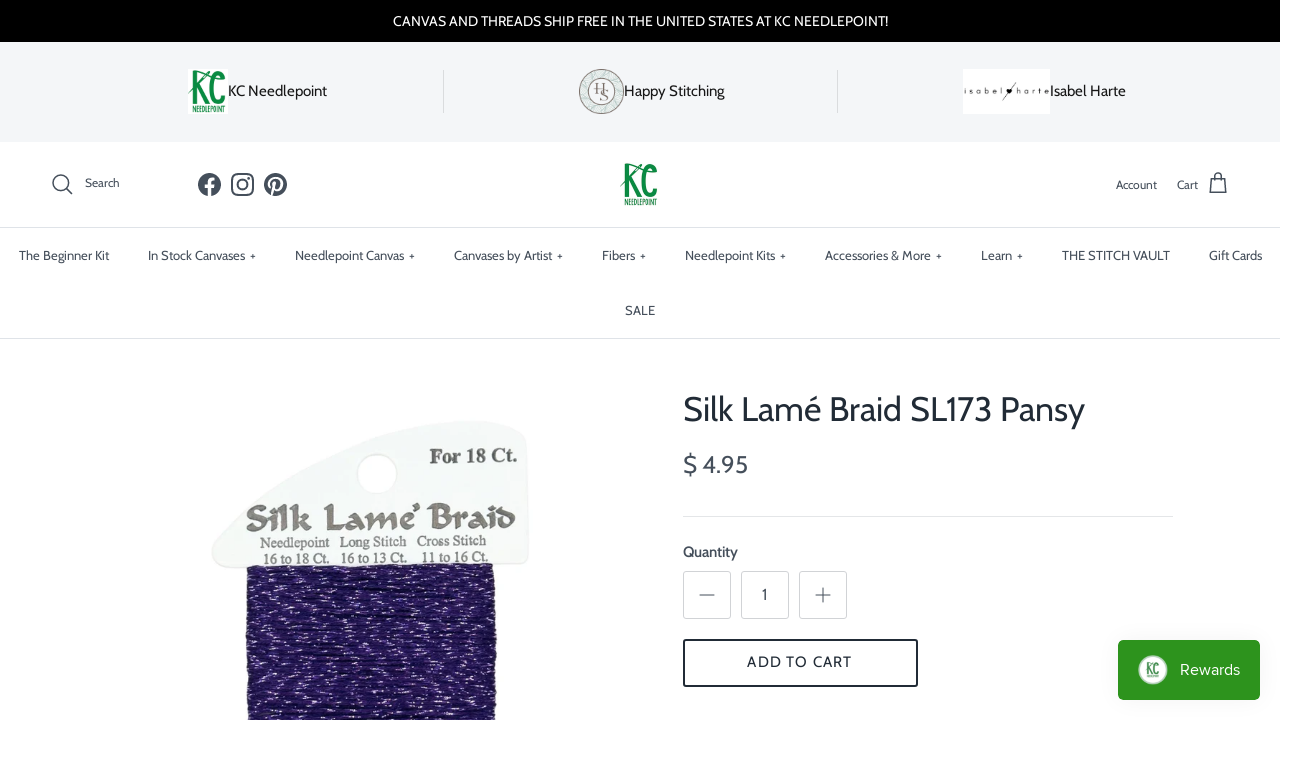

--- FILE ---
content_type: text/html; charset=utf-8
request_url: https://www.kcneedlepoint.com/products/silk-lame-braid-sl173-pansy
body_size: 42483
content:
<!doctype html>
<html class="no-js" lang="en" dir="ltr">
<head>
  <script src="//d1liekpayvooaz.cloudfront.net/apps/customizery/customizery.js?shop=kc-needlepoint.myshopify.com"></script><meta charset="utf-8">
<meta name="viewport" content="width=device-width,initial-scale=1">
<title>Silk Lamé Braid SL173 Pansy &ndash; KC Needlepoint</title><link rel="canonical" href="https://www.kcneedlepoint.com/products/silk-lame-braid-sl173-pansy"><link rel="icon" href="//www.kcneedlepoint.com/cdn/shop/files/Screen_Shot_2019-01-21_at_4.25.15_PM_76f594fd-95df-4577-85d4-da60c64fcedc.png?crop=center&height=48&v=1613664503&width=48" type="image/png">
  <link rel="apple-touch-icon" href="//www.kcneedlepoint.com/cdn/shop/files/Screen_Shot_2019-01-21_at_4.25.15_PM_76f594fd-95df-4577-85d4-da60c64fcedc.png?crop=center&height=180&v=1613664503&width=180"><meta name="description" content="72% Silk, 18% Rayon, 10% Metalized Polyester 10 yards Use on 18 mesh"><meta property="og:site_name" content="KC Needlepoint">
<meta property="og:url" content="https://www.kcneedlepoint.com/products/silk-lame-braid-sl173-pansy">
<meta property="og:title" content="Silk Lamé Braid SL173 Pansy">
<meta property="og:type" content="product">
<meta property="og:description" content="72% Silk, 18% Rayon, 10% Metalized Polyester 10 yards Use on 18 mesh"><meta property="og:image" content="http://www.kcneedlepoint.com/cdn/shop/files/size1415Color_701-162.jpg?crop=center&height=1200&v=1751564030&width=1200">
  <meta property="og:image:secure_url" content="https://www.kcneedlepoint.com/cdn/shop/files/size1415Color_701-162.jpg?crop=center&height=1200&v=1751564030&width=1200">
  <meta property="og:image:width" content="1080">
  <meta property="og:image:height" content="1080"><meta property="og:price:amount" content="4.95">
  <meta property="og:price:currency" content="USD"><meta name="twitter:card" content="summary_large_image">
<meta name="twitter:title" content="Silk Lamé Braid SL173 Pansy">
<meta name="twitter:description" content="72% Silk, 18% Rayon, 10% Metalized Polyester 10 yards Use on 18 mesh">
<style>@font-face {
  font-family: Cabin;
  font-weight: 400;
  font-style: normal;
  font-display: fallback;
  src: url("//www.kcneedlepoint.com/cdn/fonts/cabin/cabin_n4.cefc6494a78f87584a6f312fea532919154f66fe.woff2") format("woff2"),
       url("//www.kcneedlepoint.com/cdn/fonts/cabin/cabin_n4.8c16611b00f59d27f4b27ce4328dfe514ce77517.woff") format("woff");
}
@font-face {
  font-family: Cabin;
  font-weight: 700;
  font-style: normal;
  font-display: fallback;
  src: url("//www.kcneedlepoint.com/cdn/fonts/cabin/cabin_n7.255204a342bfdbc9ae2017bd4e6a90f8dbb2f561.woff2") format("woff2"),
       url("//www.kcneedlepoint.com/cdn/fonts/cabin/cabin_n7.e2afa22a0d0f4b64da3569c990897429d40ff5c0.woff") format("woff");
}
@font-face {
  font-family: Cabin;
  font-weight: 500;
  font-style: normal;
  font-display: fallback;
  src: url("//www.kcneedlepoint.com/cdn/fonts/cabin/cabin_n5.0250ac238cfbbff14d3c16fcc89f227ca95d5c6f.woff2") format("woff2"),
       url("//www.kcneedlepoint.com/cdn/fonts/cabin/cabin_n5.46470cf25a90d766aece73a31a42bfd8ef7a470b.woff") format("woff");
}
@font-face {
  font-family: Cabin;
  font-weight: 400;
  font-style: italic;
  font-display: fallback;
  src: url("//www.kcneedlepoint.com/cdn/fonts/cabin/cabin_i4.d89c1b32b09ecbc46c12781fcf7b2085f17c0be9.woff2") format("woff2"),
       url("//www.kcneedlepoint.com/cdn/fonts/cabin/cabin_i4.0a521b11d0b69adfc41e22a263eec7c02aecfe99.woff") format("woff");
}
@font-face {
  font-family: Cabin;
  font-weight: 700;
  font-style: italic;
  font-display: fallback;
  src: url("//www.kcneedlepoint.com/cdn/fonts/cabin/cabin_i7.ef2404c08a493e7ccbc92d8c39adf683f40e1fb5.woff2") format("woff2"),
       url("//www.kcneedlepoint.com/cdn/fonts/cabin/cabin_i7.480421791818000fc8a5d4134822321b5d7964f8.woff") format("woff");
}
@font-face {
  font-family: Cabin;
  font-weight: 400;
  font-style: normal;
  font-display: fallback;
  src: url("//www.kcneedlepoint.com/cdn/fonts/cabin/cabin_n4.cefc6494a78f87584a6f312fea532919154f66fe.woff2") format("woff2"),
       url("//www.kcneedlepoint.com/cdn/fonts/cabin/cabin_n4.8c16611b00f59d27f4b27ce4328dfe514ce77517.woff") format("woff");
}
@font-face {
  font-family: Cabin;
  font-weight: 400;
  font-style: normal;
  font-display: fallback;
  src: url("//www.kcneedlepoint.com/cdn/fonts/cabin/cabin_n4.cefc6494a78f87584a6f312fea532919154f66fe.woff2") format("woff2"),
       url("//www.kcneedlepoint.com/cdn/fonts/cabin/cabin_n4.8c16611b00f59d27f4b27ce4328dfe514ce77517.woff") format("woff");
}
@font-face {
  font-family: Cabin;
  font-weight: 400;
  font-style: normal;
  font-display: fallback;
  src: url("//www.kcneedlepoint.com/cdn/fonts/cabin/cabin_n4.cefc6494a78f87584a6f312fea532919154f66fe.woff2") format("woff2"),
       url("//www.kcneedlepoint.com/cdn/fonts/cabin/cabin_n4.8c16611b00f59d27f4b27ce4328dfe514ce77517.woff") format("woff");
}
@font-face {
  font-family: Cabin;
  font-weight: 600;
  font-style: normal;
  font-display: fallback;
  src: url("//www.kcneedlepoint.com/cdn/fonts/cabin/cabin_n6.c6b1e64927bbec1c65aab7077888fb033480c4f7.woff2") format("woff2"),
       url("//www.kcneedlepoint.com/cdn/fonts/cabin/cabin_n6.6c2e65d54c893ad9f1390da3b810b8e6cf976a4f.woff") format("woff");
}
:root {
  --page-container-width:          1600px;
  --reading-container-width:       720px;
  --divider-opacity:               0.14;
  --gutter-large:                  30px;
  --gutter-desktop:                20px;
  --gutter-mobile:                 16px;
  --section-padding:               50px;
  --larger-section-padding:        80px;
  --larger-section-padding-mobile: 60px;
  --largest-section-padding:       110px;
  --aos-animate-duration:          0.6s;

  --base-font-family:              Cabin, sans-serif;
  --base-font-weight:              400;
  --base-font-style:               normal;
  --heading-font-family:           Cabin, sans-serif;
  --heading-font-weight:           400;
  --heading-font-style:            normal;
  --logo-font-family:              Cabin, sans-serif;
  --logo-font-weight:              400;
  --logo-font-style:               normal;
  --nav-font-family:               Cabin, sans-serif;
  --nav-font-weight:               400;
  --nav-font-style:                normal;

  --base-text-size:15px;
  --base-line-height:              1.6;
  --input-text-size:16px;
  --smaller-text-size-1:12px;
  --smaller-text-size-2:14px;
  --smaller-text-size-3:12px;
  --smaller-text-size-4:11px;
  --larger-text-size:34px;
  --super-large-text-size:60px;
  --super-large-mobile-text-size:27px;
  --larger-mobile-text-size:27px;
  --logo-text-size:26px;--btn-letter-spacing: 0.08em;
    --btn-text-transform: uppercase;
    --button-text-size: 13px;
    --quickbuy-button-text-size: 13;
    --small-feature-link-font-size: 0.75em;
    --input-btn-padding-top:             1.2em;
    --input-btn-padding-bottom:          1.2em;--heading-text-transform:none;
  --nav-text-size:                      13px;
  --mobile-menu-font-weight:            600;

  --body-bg-color:                      255 255 255;
  --bg-color:                           255 255 255;
  --body-text-color:                    69 79 91;
  --text-color:                         69 79 91;

  --header-text-col:                    #454f5b;--header-text-hover-col:             var(--main-nav-link-hover-col);--header-bg-col:                     #ffffff;
  --heading-color:                     33 43 54;
  --body-heading-color:                33 43 54;
  --heading-divider-col:               #dfe3e8;

  --logo-col:                          #212b36;
  --main-nav-bg:                       #ffffff;
  --main-nav-link-col:                 #454f5b;
  --main-nav-link-hover-col:           #dfe3e8;
  --main-nav-link-featured-col:        #b61d0f;

  --link-color:                        69 79 91;
  --body-link-color:                   69 79 91;

  --btn-bg-color:                        255 255 255;
  --btn-bg-hover-color:                  223 227 232;
  --btn-border-color:                    255 255 255;
  --btn-border-hover-color:              223 227 232;
  --btn-text-color:                      69 79 91;
  --btn-text-hover-color:                69 79 91;--btn-alt-bg-color:                    255 255 255;
  --btn-alt-text-color:                  33 43 54;
  --btn-alt-border-color:                33 43 54;
  --btn-alt-border-hover-color:          33 43 54;--btn-ter-bg-color:                    235 235 235;
  --btn-ter-text-color:                  25 29 33;
  --btn-ter-bg-hover-color:              255 255 255;
  --btn-ter-text-hover-color:            69 79 91;--btn-border-radius: 3px;--color-scheme-default:                             #ffffff;
  --color-scheme-default-color:                       255 255 255;
  --color-scheme-default-text-color:                  69 79 91;
  --color-scheme-default-head-color:                  33 43 54;
  --color-scheme-default-link-color:                  69 79 91;
  --color-scheme-default-btn-text-color:              69 79 91;
  --color-scheme-default-btn-text-hover-color:        69 79 91;
  --color-scheme-default-btn-bg-color:                255 255 255;
  --color-scheme-default-btn-bg-hover-color:          223 227 232;
  --color-scheme-default-btn-border-color:            255 255 255;
  --color-scheme-default-btn-border-hover-color:      223 227 232;
  --color-scheme-default-btn-alt-text-color:          33 43 54;
  --color-scheme-default-btn-alt-bg-color:            255 255 255;
  --color-scheme-default-btn-alt-border-color:        33 43 54;
  --color-scheme-default-btn-alt-border-hover-color:  33 43 54;

  --color-scheme-1:                             #fcfaf3;
  --color-scheme-1-color:                       252 250 243;
  --color-scheme-1-text-color:                  92 92 92;
  --color-scheme-1-head-color:                  23 23 23;
  --color-scheme-1-link-color:                  193 100 82;
  --color-scheme-1-btn-text-color:              255 255 255;
  --color-scheme-1-btn-text-hover-color:        255 255 255;
  --color-scheme-1-btn-bg-color:                35 35 35;
  --color-scheme-1-btn-bg-hover-color:          0 0 0;
  --color-scheme-1-btn-border-color:            35 35 35;
  --color-scheme-1-btn-border-hover-color:      0 0 0;
  --color-scheme-1-btn-alt-text-color:          35 35 35;
  --color-scheme-1-btn-alt-bg-color:            255 255 255;
  --color-scheme-1-btn-alt-border-color:        35 35 35;
  --color-scheme-1-btn-alt-border-hover-color:  35 35 35;

  --color-scheme-2:                             #faf2e6;
  --color-scheme-2-color:                       250 242 230;
  --color-scheme-2-text-color:                  92 92 92;
  --color-scheme-2-head-color:                  23 23 23;
  --color-scheme-2-link-color:                  193 100 82;
  --color-scheme-2-btn-text-color:              255 255 255;
  --color-scheme-2-btn-text-hover-color:        255 255 255;
  --color-scheme-2-btn-bg-color:                35 35 35;
  --color-scheme-2-btn-bg-hover-color:          0 0 0;
  --color-scheme-2-btn-border-color:            35 35 35;
  --color-scheme-2-btn-border-hover-color:      0 0 0;
  --color-scheme-2-btn-alt-text-color:          35 35 35;
  --color-scheme-2-btn-alt-bg-color:            255 255 255;
  --color-scheme-2-btn-alt-border-color:        35 35 35;
  --color-scheme-2-btn-alt-border-hover-color:  35 35 35;

  /* Shop Pay payment terms */
  --payment-terms-background-color:    #ffffff;--quickbuy-bg: 255 255 255;--body-input-background-color:       rgb(var(--body-bg-color));
  --input-background-color:            rgb(var(--body-bg-color));
  --body-input-text-color:             var(--body-text-color);
  --input-text-color:                  var(--body-text-color);
  --body-input-border-color:           rgb(209, 211, 214);
  --input-border-color:                rgb(209, 211, 214);
  --input-border-color-hover:          rgb(153, 158, 165);
  --input-border-color-active:         rgb(69, 79, 91);

  --swatch-cross-svg:                  url("data:image/svg+xml,%3Csvg xmlns='http://www.w3.org/2000/svg' width='240' height='240' viewBox='0 0 24 24' fill='none' stroke='rgb(209, 211, 214)' stroke-width='0.09' preserveAspectRatio='none' %3E%3Cline x1='24' y1='0' x2='0' y2='24'%3E%3C/line%3E%3C/svg%3E");
  --swatch-cross-hover:                url("data:image/svg+xml,%3Csvg xmlns='http://www.w3.org/2000/svg' width='240' height='240' viewBox='0 0 24 24' fill='none' stroke='rgb(153, 158, 165)' stroke-width='0.09' preserveAspectRatio='none' %3E%3Cline x1='24' y1='0' x2='0' y2='24'%3E%3C/line%3E%3C/svg%3E");
  --swatch-cross-active:               url("data:image/svg+xml,%3Csvg xmlns='http://www.w3.org/2000/svg' width='240' height='240' viewBox='0 0 24 24' fill='none' stroke='rgb(69, 79, 91)' stroke-width='0.09' preserveAspectRatio='none' %3E%3Cline x1='24' y1='0' x2='0' y2='24'%3E%3C/line%3E%3C/svg%3E");

  --footer-divider-col:                #212b36;
  --footer-text-col:                   33 43 54;
  --footer-heading-col:                33 43 54;
  --footer-bg:                         #f4f6f8;--product-label-overlay-justify: flex-start;--product-label-overlay-align: center;--product-label-overlay-reduction-text:   #ffffff;
  --product-label-overlay-reduction-bg:     #c20000;
  --product-label-overlay-stock-text:       #ffffff;
  --product-label-overlay-stock-bg:         #09728c;
  --product-label-overlay-new-text:         #ffffff;
  --product-label-overlay-new-bg:           #c16452;
  --product-label-overlay-meta-text:        #ffffff;
  --product-label-overlay-meta-bg:          #bd2585;
  --product-label-sale-text:                #c20000;
  --product-label-sold-text:                #171717;
  --product-label-preorder-text:            #3ea36a;

  --product-block-crop-align:               center;

  
  --product-block-price-align:              center;
  --product-block-price-item-margin-start:  .25rem;
  --product-block-price-item-margin-end:    .25rem;
  

  --collection-block-image-position:   center center;

  --swatch-picker-image-size:          40px;
  --swatch-crop-align:                 center center;

  --image-overlay-text-color:          255 255 255;--image-overlay-bg:                  rgba(0, 0, 0, 0.12);
  --image-overlay-shadow-start:        rgb(0 0 0 / 0.16);
  --image-overlay-box-opacity:         0.88;.image-overlay--bg-box .text-overlay .text-overlay__text {
      --image-overlay-box-bg: 255 255 255;
      --heading-color: var(--body-heading-color);
      --text-color: var(--body-text-color);
      --link-color: var(--body-link-color);
    }--product-inventory-ok-box-color:            #f2faf0;
  --product-inventory-ok-text-color:           #108043;
  --product-inventory-ok-icon-box-fill-color:  #fff;
  --product-inventory-low-box-color:           #fcf1cd;
  --product-inventory-low-text-color:          #dd9a1a;
  --product-inventory-low-icon-box-fill-color: #fff;
  --product-inventory-low-text-color-channels: 16, 128, 67;
  --product-inventory-ok-text-color-channels:  221, 154, 26;

  --rating-star-color: 193 100 82;
}::selection {
    background: rgb(var(--body-heading-color));
    color: rgb(var(--body-bg-color));
  }
  ::-moz-selection {
    background: rgb(var(--body-heading-color));
    color: rgb(var(--body-bg-color));
  }.use-color-scheme--default {
  --product-label-sale-text:           #c20000;
  --product-label-sold-text:           #171717;
  --product-label-preorder-text:       #3ea36a;
  --input-background-color:            rgb(var(--body-bg-color));
  --input-text-color:                  var(--body-input-text-color);
  --input-border-color:                rgb(209, 211, 214);
  --input-border-color-hover:          rgb(153, 158, 165);
  --input-border-color-active:         rgb(69, 79, 91);
}</style>

  <link href="//www.kcneedlepoint.com/cdn/shop/t/23/assets/main.css?v=69834943056438260991732705069" rel="stylesheet" type="text/css" media="all" />
<link rel="preload" as="font" href="//www.kcneedlepoint.com/cdn/fonts/cabin/cabin_n4.cefc6494a78f87584a6f312fea532919154f66fe.woff2" type="font/woff2" crossorigin><link rel="preload" as="font" href="//www.kcneedlepoint.com/cdn/fonts/cabin/cabin_n4.cefc6494a78f87584a6f312fea532919154f66fe.woff2" type="font/woff2" crossorigin><script>
    document.documentElement.className = document.documentElement.className.replace('no-js', 'js');

    window.theme = {
      info: {
        name: 'Symmetry',
        version: '7.3.0'
      },
      device: {
        hasTouch: window.matchMedia('(any-pointer: coarse)').matches,
        hasHover: window.matchMedia('(hover: hover)').matches
      },
      mediaQueries: {
        md: '(min-width: 768px)',
        productMediaCarouselBreak: '(min-width: 1041px)'
      },
      routes: {
        base: 'https://www.kcneedlepoint.com',
        cart: '/cart',
        cartAdd: '/cart/add.js',
        cartUpdate: '/cart/update.js',
        predictiveSearch: '/search/suggest'
      },
      strings: {
        cartTermsConfirmation: "You must agree to the terms and conditions before continuing.",
        cartItemsQuantityError: "You can only add [QUANTITY] of this item to your cart.",
        generalSearchViewAll: "View all search results",
        noStock: "Sold out",
        noVariant: "Unavailable",
        productsProductChooseA: "Choose a",
        generalSearchPages: "Pages",
        generalSearchNoResultsWithoutTerms: "Sorry, we couldnʼt find any results",
        shippingCalculator: {
          singleRate: "There is one shipping rate for this destination:",
          multipleRates: "There are multiple shipping rates for this destination:",
          noRates: "We do not ship to this destination."
        }
      },
      settings: {
        moneyWithCurrencyFormat: "$ {{amount}} USD",
        cartType: "drawer",
        afterAddToCart: "no-js",
        quickbuyStyle: "off",
        externalLinksNewTab: true,
        internalLinksSmoothScroll: true
      }
    }

    theme.inlineNavigationCheck = function() {
      var pageHeader = document.querySelector('.pageheader'),
          inlineNavContainer = pageHeader.querySelector('.logo-area__left__inner'),
          inlineNav = inlineNavContainer.querySelector('.navigation--left');
      if (inlineNav && getComputedStyle(inlineNav).display != 'none') {
        var inlineMenuCentered = document.querySelector('.pageheader--layout-inline-menu-center'),
            logoContainer = document.querySelector('.logo-area__middle__inner');
        if(inlineMenuCentered) {
          var rightWidth = document.querySelector('.logo-area__right__inner').clientWidth,
              middleWidth = logoContainer.clientWidth,
              logoArea = document.querySelector('.logo-area'),
              computedLogoAreaStyle = getComputedStyle(logoArea),
              logoAreaInnerWidth = logoArea.clientWidth - Math.ceil(parseFloat(computedLogoAreaStyle.paddingLeft)) - Math.ceil(parseFloat(computedLogoAreaStyle.paddingRight)),
              availableNavWidth = logoAreaInnerWidth - Math.max(rightWidth, middleWidth) * 2 - 40;
          inlineNavContainer.style.maxWidth = availableNavWidth + 'px';
        }

        var firstInlineNavLink = inlineNav.querySelector('.navigation__item:first-child'),
            lastInlineNavLink = inlineNav.querySelector('.navigation__item:last-child');
        if (lastInlineNavLink) {
          var inlineNavWidth = null;
          if(document.querySelector('html[dir=rtl]')) {
            inlineNavWidth = firstInlineNavLink.offsetLeft - lastInlineNavLink.offsetLeft + firstInlineNavLink.offsetWidth;
          } else {
            inlineNavWidth = lastInlineNavLink.offsetLeft - firstInlineNavLink.offsetLeft + lastInlineNavLink.offsetWidth;
          }
          if (inlineNavContainer.offsetWidth >= inlineNavWidth) {
            pageHeader.classList.add('pageheader--layout-inline-permitted');
            var tallLogo = logoContainer.clientHeight > lastInlineNavLink.clientHeight + 20;
            if (tallLogo) {
              inlineNav.classList.add('navigation--tight-underline');
            } else {
              inlineNav.classList.remove('navigation--tight-underline');
            }
          } else {
            pageHeader.classList.remove('pageheader--layout-inline-permitted');
          }
        }
      }
    };

    theme.setInitialHeaderHeightProperty = () => {
      const section = document.querySelector('.section-header');
      if (section) {
        document.documentElement.style.setProperty('--theme-header-height', Math.ceil(section.clientHeight) + 'px');
      }
    };
  </script>

  <script src="//www.kcneedlepoint.com/cdn/shop/t/23/assets/main.js?v=71597228913418551581732704925" defer></script>
    <script src="//www.kcneedlepoint.com/cdn/shop/t/23/assets/animate-on-scroll.js?v=15249566486942820451732704925" defer></script>
    <link href="//www.kcneedlepoint.com/cdn/shop/t/23/assets/animate-on-scroll.css?v=116824741000487223811732704925" rel="stylesheet" type="text/css" media="all" />
  

  <script>window.performance && window.performance.mark && window.performance.mark('shopify.content_for_header.start');</script><meta name="google-site-verification" content="Ac_N5tu4CWwkRN-uk0gHy15_jNCuj0Ap8CgJlD3fxm0">
<meta id="shopify-digital-wallet" name="shopify-digital-wallet" content="/8105801/digital_wallets/dialog">
<meta name="shopify-checkout-api-token" content="54dd047340e7be749b519df109c86f64">
<meta id="in-context-paypal-metadata" data-shop-id="8105801" data-venmo-supported="true" data-environment="production" data-locale="en_US" data-paypal-v4="true" data-currency="USD">
<link rel="alternate" type="application/json+oembed" href="https://www.kcneedlepoint.com/products/silk-lame-braid-sl173-pansy.oembed">
<script async="async" src="/checkouts/internal/preloads.js?locale=en-US"></script>
<link rel="preconnect" href="https://shop.app" crossorigin="anonymous">
<script async="async" src="https://shop.app/checkouts/internal/preloads.js?locale=en-US&shop_id=8105801" crossorigin="anonymous"></script>
<script id="apple-pay-shop-capabilities" type="application/json">{"shopId":8105801,"countryCode":"US","currencyCode":"USD","merchantCapabilities":["supports3DS"],"merchantId":"gid:\/\/shopify\/Shop\/8105801","merchantName":"KC Needlepoint","requiredBillingContactFields":["postalAddress","email","phone"],"requiredShippingContactFields":["postalAddress","email","phone"],"shippingType":"shipping","supportedNetworks":["visa","masterCard","amex","discover","elo","jcb"],"total":{"type":"pending","label":"KC Needlepoint","amount":"1.00"},"shopifyPaymentsEnabled":true,"supportsSubscriptions":true}</script>
<script id="shopify-features" type="application/json">{"accessToken":"54dd047340e7be749b519df109c86f64","betas":["rich-media-storefront-analytics"],"domain":"www.kcneedlepoint.com","predictiveSearch":true,"shopId":8105801,"locale":"en"}</script>
<script>var Shopify = Shopify || {};
Shopify.shop = "kc-needlepoint.myshopify.com";
Shopify.locale = "en";
Shopify.currency = {"active":"USD","rate":"1.0"};
Shopify.country = "US";
Shopify.theme = {"name":"[LIVE - 11.27.24] - Symmetry Theme ","id":139411849390,"schema_name":"Symmetry","schema_version":"7.3.0","theme_store_id":568,"role":"main"};
Shopify.theme.handle = "null";
Shopify.theme.style = {"id":null,"handle":null};
Shopify.cdnHost = "www.kcneedlepoint.com/cdn";
Shopify.routes = Shopify.routes || {};
Shopify.routes.root = "/";</script>
<script type="module">!function(o){(o.Shopify=o.Shopify||{}).modules=!0}(window);</script>
<script>!function(o){function n(){var o=[];function n(){o.push(Array.prototype.slice.apply(arguments))}return n.q=o,n}var t=o.Shopify=o.Shopify||{};t.loadFeatures=n(),t.autoloadFeatures=n()}(window);</script>
<script>
  window.ShopifyPay = window.ShopifyPay || {};
  window.ShopifyPay.apiHost = "shop.app\/pay";
  window.ShopifyPay.redirectState = null;
</script>
<script id="shop-js-analytics" type="application/json">{"pageType":"product"}</script>
<script defer="defer" async type="module" src="//www.kcneedlepoint.com/cdn/shopifycloud/shop-js/modules/v2/client.init-shop-cart-sync_BApSsMSl.en.esm.js"></script>
<script defer="defer" async type="module" src="//www.kcneedlepoint.com/cdn/shopifycloud/shop-js/modules/v2/chunk.common_CBoos6YZ.esm.js"></script>
<script type="module">
  await import("//www.kcneedlepoint.com/cdn/shopifycloud/shop-js/modules/v2/client.init-shop-cart-sync_BApSsMSl.en.esm.js");
await import("//www.kcneedlepoint.com/cdn/shopifycloud/shop-js/modules/v2/chunk.common_CBoos6YZ.esm.js");

  window.Shopify.SignInWithShop?.initShopCartSync?.({"fedCMEnabled":true,"windoidEnabled":true});

</script>
<script defer="defer" async type="module" src="//www.kcneedlepoint.com/cdn/shopifycloud/shop-js/modules/v2/client.payment-terms_BHOWV7U_.en.esm.js"></script>
<script defer="defer" async type="module" src="//www.kcneedlepoint.com/cdn/shopifycloud/shop-js/modules/v2/chunk.common_CBoos6YZ.esm.js"></script>
<script defer="defer" async type="module" src="//www.kcneedlepoint.com/cdn/shopifycloud/shop-js/modules/v2/chunk.modal_Bu1hFZFC.esm.js"></script>
<script type="module">
  await import("//www.kcneedlepoint.com/cdn/shopifycloud/shop-js/modules/v2/client.payment-terms_BHOWV7U_.en.esm.js");
await import("//www.kcneedlepoint.com/cdn/shopifycloud/shop-js/modules/v2/chunk.common_CBoos6YZ.esm.js");
await import("//www.kcneedlepoint.com/cdn/shopifycloud/shop-js/modules/v2/chunk.modal_Bu1hFZFC.esm.js");

  
</script>
<script>
  window.Shopify = window.Shopify || {};
  if (!window.Shopify.featureAssets) window.Shopify.featureAssets = {};
  window.Shopify.featureAssets['shop-js'] = {"shop-cart-sync":["modules/v2/client.shop-cart-sync_DJczDl9f.en.esm.js","modules/v2/chunk.common_CBoos6YZ.esm.js"],"init-fed-cm":["modules/v2/client.init-fed-cm_BzwGC0Wi.en.esm.js","modules/v2/chunk.common_CBoos6YZ.esm.js"],"init-windoid":["modules/v2/client.init-windoid_BS26ThXS.en.esm.js","modules/v2/chunk.common_CBoos6YZ.esm.js"],"shop-cash-offers":["modules/v2/client.shop-cash-offers_DthCPNIO.en.esm.js","modules/v2/chunk.common_CBoos6YZ.esm.js","modules/v2/chunk.modal_Bu1hFZFC.esm.js"],"shop-button":["modules/v2/client.shop-button_D_JX508o.en.esm.js","modules/v2/chunk.common_CBoos6YZ.esm.js"],"init-shop-email-lookup-coordinator":["modules/v2/client.init-shop-email-lookup-coordinator_DFwWcvrS.en.esm.js","modules/v2/chunk.common_CBoos6YZ.esm.js"],"shop-toast-manager":["modules/v2/client.shop-toast-manager_tEhgP2F9.en.esm.js","modules/v2/chunk.common_CBoos6YZ.esm.js"],"shop-login-button":["modules/v2/client.shop-login-button_DwLgFT0K.en.esm.js","modules/v2/chunk.common_CBoos6YZ.esm.js","modules/v2/chunk.modal_Bu1hFZFC.esm.js"],"avatar":["modules/v2/client.avatar_BTnouDA3.en.esm.js"],"init-shop-cart-sync":["modules/v2/client.init-shop-cart-sync_BApSsMSl.en.esm.js","modules/v2/chunk.common_CBoos6YZ.esm.js"],"pay-button":["modules/v2/client.pay-button_BuNmcIr_.en.esm.js","modules/v2/chunk.common_CBoos6YZ.esm.js"],"init-shop-for-new-customer-accounts":["modules/v2/client.init-shop-for-new-customer-accounts_DrjXSI53.en.esm.js","modules/v2/client.shop-login-button_DwLgFT0K.en.esm.js","modules/v2/chunk.common_CBoos6YZ.esm.js","modules/v2/chunk.modal_Bu1hFZFC.esm.js"],"init-customer-accounts-sign-up":["modules/v2/client.init-customer-accounts-sign-up_TlVCiykN.en.esm.js","modules/v2/client.shop-login-button_DwLgFT0K.en.esm.js","modules/v2/chunk.common_CBoos6YZ.esm.js","modules/v2/chunk.modal_Bu1hFZFC.esm.js"],"shop-follow-button":["modules/v2/client.shop-follow-button_C5D3XtBb.en.esm.js","modules/v2/chunk.common_CBoos6YZ.esm.js","modules/v2/chunk.modal_Bu1hFZFC.esm.js"],"checkout-modal":["modules/v2/client.checkout-modal_8TC_1FUY.en.esm.js","modules/v2/chunk.common_CBoos6YZ.esm.js","modules/v2/chunk.modal_Bu1hFZFC.esm.js"],"init-customer-accounts":["modules/v2/client.init-customer-accounts_C0Oh2ljF.en.esm.js","modules/v2/client.shop-login-button_DwLgFT0K.en.esm.js","modules/v2/chunk.common_CBoos6YZ.esm.js","modules/v2/chunk.modal_Bu1hFZFC.esm.js"],"lead-capture":["modules/v2/client.lead-capture_Cq0gfm7I.en.esm.js","modules/v2/chunk.common_CBoos6YZ.esm.js","modules/v2/chunk.modal_Bu1hFZFC.esm.js"],"shop-login":["modules/v2/client.shop-login_BmtnoEUo.en.esm.js","modules/v2/chunk.common_CBoos6YZ.esm.js","modules/v2/chunk.modal_Bu1hFZFC.esm.js"],"payment-terms":["modules/v2/client.payment-terms_BHOWV7U_.en.esm.js","modules/v2/chunk.common_CBoos6YZ.esm.js","modules/v2/chunk.modal_Bu1hFZFC.esm.js"]};
</script>
<script>(function() {
  var isLoaded = false;
  function asyncLoad() {
    if (isLoaded) return;
    isLoaded = true;
    var urls = ["https:\/\/inffuse-platform.appspot.com\/plugins\/shopify\/loader.js?app=calendar\u0026shop=kc-needlepoint.myshopify.com\u0026shop=kc-needlepoint.myshopify.com","https:\/\/chimpstatic.com\/mcjs-connected\/js\/users\/bfca5e29d2762e29d5f5d7bf6\/1a621c4eba5ca52b996eebbf5.js?shop=kc-needlepoint.myshopify.com","https:\/\/chimpstatic.com\/mcjs-connected\/js\/users\/bfca5e29d2762e29d5f5d7bf6\/ec80643d06cf5e212930e83a9.js?shop=kc-needlepoint.myshopify.com","https:\/\/www.hukcommerce.com\/apps\/mega-menu-creator-pro\/assets\/js\/scriptfe.js?shop=kc-needlepoint.myshopify.com","https:\/\/js.smile.io\/v1\/smile-shopify.js?shop=kc-needlepoint.myshopify.com","https:\/\/cdn.nfcube.com\/instafeed-c668f5c3c112dd1aa47e62babbfc1b4a.js?shop=kc-needlepoint.myshopify.com","https:\/\/cdn.giftcardpro.app\/build\/storefront\/storefront.js?shop=kc-needlepoint.myshopify.com","https:\/\/cdn.hextom.com\/js\/quickannouncementbar.js?shop=kc-needlepoint.myshopify.com","\/\/d1liekpayvooaz.cloudfront.net\/apps\/customizery\/customizery.js?shop=kc-needlepoint.myshopify.com"];
    for (var i = 0; i < urls.length; i++) {
      var s = document.createElement('script');
      s.type = 'text/javascript';
      s.async = true;
      s.src = urls[i];
      var x = document.getElementsByTagName('script')[0];
      x.parentNode.insertBefore(s, x);
    }
  };
  if(window.attachEvent) {
    window.attachEvent('onload', asyncLoad);
  } else {
    window.addEventListener('load', asyncLoad, false);
  }
})();</script>
<script id="__st">var __st={"a":8105801,"offset":-21600,"reqid":"ea1e0cff-d3ac-474a-b8d8-18291497edee-1768871841","pageurl":"www.kcneedlepoint.com\/products\/silk-lame-braid-sl173-pansy","u":"493feae603f1","p":"product","rtyp":"product","rid":860910209};</script>
<script>window.ShopifyPaypalV4VisibilityTracking = true;</script>
<script id="captcha-bootstrap">!function(){'use strict';const t='contact',e='account',n='new_comment',o=[[t,t],['blogs',n],['comments',n],[t,'customer']],c=[[e,'customer_login'],[e,'guest_login'],[e,'recover_customer_password'],[e,'create_customer']],r=t=>t.map((([t,e])=>`form[action*='/${t}']:not([data-nocaptcha='true']) input[name='form_type'][value='${e}']`)).join(','),a=t=>()=>t?[...document.querySelectorAll(t)].map((t=>t.form)):[];function s(){const t=[...o],e=r(t);return a(e)}const i='password',u='form_key',d=['recaptcha-v3-token','g-recaptcha-response','h-captcha-response',i],f=()=>{try{return window.sessionStorage}catch{return}},m='__shopify_v',_=t=>t.elements[u];function p(t,e,n=!1){try{const o=window.sessionStorage,c=JSON.parse(o.getItem(e)),{data:r}=function(t){const{data:e,action:n}=t;return t[m]||n?{data:e,action:n}:{data:t,action:n}}(c);for(const[e,n]of Object.entries(r))t.elements[e]&&(t.elements[e].value=n);n&&o.removeItem(e)}catch(o){console.error('form repopulation failed',{error:o})}}const l='form_type',E='cptcha';function T(t){t.dataset[E]=!0}const w=window,h=w.document,L='Shopify',v='ce_forms',y='captcha';let A=!1;((t,e)=>{const n=(g='f06e6c50-85a8-45c8-87d0-21a2b65856fe',I='https://cdn.shopify.com/shopifycloud/storefront-forms-hcaptcha/ce_storefront_forms_captcha_hcaptcha.v1.5.2.iife.js',D={infoText:'Protected by hCaptcha',privacyText:'Privacy',termsText:'Terms'},(t,e,n)=>{const o=w[L][v],c=o.bindForm;if(c)return c(t,g,e,D).then(n);var r;o.q.push([[t,g,e,D],n]),r=I,A||(h.body.append(Object.assign(h.createElement('script'),{id:'captcha-provider',async:!0,src:r})),A=!0)});var g,I,D;w[L]=w[L]||{},w[L][v]=w[L][v]||{},w[L][v].q=[],w[L][y]=w[L][y]||{},w[L][y].protect=function(t,e){n(t,void 0,e),T(t)},Object.freeze(w[L][y]),function(t,e,n,w,h,L){const[v,y,A,g]=function(t,e,n){const i=e?o:[],u=t?c:[],d=[...i,...u],f=r(d),m=r(i),_=r(d.filter((([t,e])=>n.includes(e))));return[a(f),a(m),a(_),s()]}(w,h,L),I=t=>{const e=t.target;return e instanceof HTMLFormElement?e:e&&e.form},D=t=>v().includes(t);t.addEventListener('submit',(t=>{const e=I(t);if(!e)return;const n=D(e)&&!e.dataset.hcaptchaBound&&!e.dataset.recaptchaBound,o=_(e),c=g().includes(e)&&(!o||!o.value);(n||c)&&t.preventDefault(),c&&!n&&(function(t){try{if(!f())return;!function(t){const e=f();if(!e)return;const n=_(t);if(!n)return;const o=n.value;o&&e.removeItem(o)}(t);const e=Array.from(Array(32),(()=>Math.random().toString(36)[2])).join('');!function(t,e){_(t)||t.append(Object.assign(document.createElement('input'),{type:'hidden',name:u})),t.elements[u].value=e}(t,e),function(t,e){const n=f();if(!n)return;const o=[...t.querySelectorAll(`input[type='${i}']`)].map((({name:t})=>t)),c=[...d,...o],r={};for(const[a,s]of new FormData(t).entries())c.includes(a)||(r[a]=s);n.setItem(e,JSON.stringify({[m]:1,action:t.action,data:r}))}(t,e)}catch(e){console.error('failed to persist form',e)}}(e),e.submit())}));const S=(t,e)=>{t&&!t.dataset[E]&&(n(t,e.some((e=>e===t))),T(t))};for(const o of['focusin','change'])t.addEventListener(o,(t=>{const e=I(t);D(e)&&S(e,y())}));const B=e.get('form_key'),M=e.get(l),P=B&&M;t.addEventListener('DOMContentLoaded',(()=>{const t=y();if(P)for(const e of t)e.elements[l].value===M&&p(e,B);[...new Set([...A(),...v().filter((t=>'true'===t.dataset.shopifyCaptcha))])].forEach((e=>S(e,t)))}))}(h,new URLSearchParams(w.location.search),n,t,e,['guest_login'])})(!0,!0)}();</script>
<script integrity="sha256-4kQ18oKyAcykRKYeNunJcIwy7WH5gtpwJnB7kiuLZ1E=" data-source-attribution="shopify.loadfeatures" defer="defer" src="//www.kcneedlepoint.com/cdn/shopifycloud/storefront/assets/storefront/load_feature-a0a9edcb.js" crossorigin="anonymous"></script>
<script crossorigin="anonymous" defer="defer" src="//www.kcneedlepoint.com/cdn/shopifycloud/storefront/assets/shopify_pay/storefront-65b4c6d7.js?v=20250812"></script>
<script data-source-attribution="shopify.dynamic_checkout.dynamic.init">var Shopify=Shopify||{};Shopify.PaymentButton=Shopify.PaymentButton||{isStorefrontPortableWallets:!0,init:function(){window.Shopify.PaymentButton.init=function(){};var t=document.createElement("script");t.src="https://www.kcneedlepoint.com/cdn/shopifycloud/portable-wallets/latest/portable-wallets.en.js",t.type="module",document.head.appendChild(t)}};
</script>
<script data-source-attribution="shopify.dynamic_checkout.buyer_consent">
  function portableWalletsHideBuyerConsent(e){var t=document.getElementById("shopify-buyer-consent"),n=document.getElementById("shopify-subscription-policy-button");t&&n&&(t.classList.add("hidden"),t.setAttribute("aria-hidden","true"),n.removeEventListener("click",e))}function portableWalletsShowBuyerConsent(e){var t=document.getElementById("shopify-buyer-consent"),n=document.getElementById("shopify-subscription-policy-button");t&&n&&(t.classList.remove("hidden"),t.removeAttribute("aria-hidden"),n.addEventListener("click",e))}window.Shopify?.PaymentButton&&(window.Shopify.PaymentButton.hideBuyerConsent=portableWalletsHideBuyerConsent,window.Shopify.PaymentButton.showBuyerConsent=portableWalletsShowBuyerConsent);
</script>
<script data-source-attribution="shopify.dynamic_checkout.cart.bootstrap">document.addEventListener("DOMContentLoaded",(function(){function t(){return document.querySelector("shopify-accelerated-checkout-cart, shopify-accelerated-checkout")}if(t())Shopify.PaymentButton.init();else{new MutationObserver((function(e,n){t()&&(Shopify.PaymentButton.init(),n.disconnect())})).observe(document.body,{childList:!0,subtree:!0})}}));
</script>
<link id="shopify-accelerated-checkout-styles" rel="stylesheet" media="screen" href="https://www.kcneedlepoint.com/cdn/shopifycloud/portable-wallets/latest/accelerated-checkout-backwards-compat.css" crossorigin="anonymous">
<style id="shopify-accelerated-checkout-cart">
        #shopify-buyer-consent {
  margin-top: 1em;
  display: inline-block;
  width: 100%;
}

#shopify-buyer-consent.hidden {
  display: none;
}

#shopify-subscription-policy-button {
  background: none;
  border: none;
  padding: 0;
  text-decoration: underline;
  font-size: inherit;
  cursor: pointer;
}

#shopify-subscription-policy-button::before {
  box-shadow: none;
}

      </style>
<script id="sections-script" data-sections="related-products" defer="defer" src="//www.kcneedlepoint.com/cdn/shop/t/23/compiled_assets/scripts.js?v=35500"></script>
<script>window.performance && window.performance.mark && window.performance.mark('shopify.content_for_header.end');</script>
<!-- CC Custom Head Start --><!-- CC Custom Head End --><!-- GSSTART Infinite Scroll code start. Do not change -->
  <script type="text/javascript" src="https://gravity-apps.com/shopify/js/shopify/infinitescrollkc2333.js?v=5b63a580a4817d4c73746103c39ff4bb"></script> 
  <!-- nfinite Scroll code end. Do not change GSEND -->
  <meta name="google-site-verification" content="lxrfQSEU6Qh4UBA3UhoDzB81bcPXg6gqUQgJshRDHVg" />
  <script async src="https://cdn.productcustomizer.com/storefront/production-product-customizer-v2.js?shop=kc-needlepoint.myshopify.com" type="text/javascript"></script>

  <!-- Global site tag (gtag.js) - Google AdWords: 851861341 -->

  <script async src="https://www.googletagmanager.com/gtag/js?id=AW-851861341"></script>
  <script>
  window.dataLayer = window.dataLayer || [];
  function gtag(){dataLayer.push(arguments);}
  gtag('js', new Date());

  gtag('config', 'AW-851861341');
  </script>


  <script defer>

  /**
   * IMPORTANT!
   * Do not edit this file. Any changes made could be overwritten by at
   * any time. If you need assistance, please reach out to us at support@gist-apps.com.
   */

  if (typeof(GIST) == 'undefined') {
    window.GIST = GIST = {};
  }
  if (typeof(GIST.f) == 'undefined') {
    GIST.f = {};
  }


</script>


<script type="text/javascript" src="https://cdn.giftcardpro.app/build/storefront/storefront.js" defer></script>
<link rel="stylesheet" type="text/css" href="https://cdn.giftcardpro.app/build/storefront/storefront.css">


  	 
<!-- BEGIN app block: shopify://apps/gift-card-pro/blocks/gift-card-pro/3b1306ce-7e99-4a1c-aa30-e9f030a737ef -->






<!-- END app block --><!-- BEGIN app block: shopify://apps/gift-reggie-gift-registry/blocks/app-embed-block/00fe746e-081c-46a2-a15d-bcbd6f41b0f0 --><script type="application/json" id="gift_reggie_data">
  {
    "storefrontAccessToken": null,
    "registryId": null,
    "registryAdmin": null,
    "customerId": null,
    

    "productId": 860910209,
    "rootUrl": "\/",
    "accountLoginUrl": "\/account\/login",
    "accountLoginReturnParam": "checkout_url=",
    "currentLanguage": null,

    "button_layout": "column",
    "button_order": "registry_wishlist",
    "button_alignment": "justify",
    "behavior_on_no_id": "disable",
    "wishlist_button_visibility": "everyone",
    "registry_button_visibility": "everyone",
    "registry_button_behavior": "ajax",
    "online_store_version": "2",
    "button_location_override": "",
    "button_location_override_position": "inside",

    "wishlist_button_appearance": "button",
    "registry_button_appearance": "button",
    "wishlist_button_classname": "",
    "registry_button_classname": "",
    "wishlist_button_image_not_present": null,
    "wishlist_button_image_is_present": null,
    "registry_button_image": null,

    "checkout_button_selector": "",

    "i18n": {
      "wishlist": {
        "idleAdd": "Add to Wishlist",
        "idleRemove": "Remove from Wishlist",
        "pending": "...",
        "successAdd": "Added to Wishlist",
        "successRemove": "Removed from Wishlist",
        "noVariant": "Add to Wishlist",
        "error": "Error"
      },
      "registry": {
        "idleAdd": "Add to Registry",
        "idleRemove": "Remove from Registry",
        "pending": "...",
        "successAdd": "Added to Registry",
        "successRemove": "Removed from Registry",
        "noVariant": "Add to Registry",
        "error": "Error"
      }
    }
  }
</script>
<style>
  :root {
    --gift-reggie-wishlist-button-background-color: #ffffff;
    --gift-reggie-wishlist-button-text-color: #333333;
    --gift-reggie-registry-button-background-color: #ffffff;
    --gift-reggie-registry-button-text-color: #333333;
  }
</style><style>
    
  </style>
<!-- END app block --><script src="https://cdn.shopify.com/extensions/7d130b81-2445-42f2-b4a4-905651358e17/wod-preorder-now-28/assets/preorder-now-source.js" type="text/javascript" defer="defer"></script>
<link href="https://cdn.shopify.com/extensions/7d130b81-2445-42f2-b4a4-905651358e17/wod-preorder-now-28/assets/preorder-now-source.css" rel="stylesheet" type="text/css" media="all">
<script src="https://cdn.shopify.com/extensions/019bd851-85ed-795f-8647-0f9a2d79de29/smile-io-269/assets/smile-loader.js" type="text/javascript" defer="defer"></script>
<script src="https://cdn.shopify.com/extensions/3bad1277-4af2-447f-bddc-1bd7142f78a5/gift-card-pro-10/assets/gift-card-pro.js" type="text/javascript" defer="defer"></script>
<script src="https://cdn.shopify.com/extensions/019bc26b-0268-7101-b29a-175ad992ce9e/gift-reggie-gift-registry-124/assets/app-embed-block.js" type="text/javascript" defer="defer"></script>
<link href="https://cdn.shopify.com/extensions/019bc26b-0268-7101-b29a-175ad992ce9e/gift-reggie-gift-registry-124/assets/app-embed-block.css" rel="stylesheet" type="text/css" media="all">
<script src="https://cdn.shopify.com/extensions/019b8d54-2388-79d8-becc-d32a3afe2c7a/omnisend-50/assets/omnisend-in-shop.js" type="text/javascript" defer="defer"></script>
<link href="https://monorail-edge.shopifysvc.com" rel="dns-prefetch">
<script>(function(){if ("sendBeacon" in navigator && "performance" in window) {try {var session_token_from_headers = performance.getEntriesByType('navigation')[0].serverTiming.find(x => x.name == '_s').description;} catch {var session_token_from_headers = undefined;}var session_cookie_matches = document.cookie.match(/_shopify_s=([^;]*)/);var session_token_from_cookie = session_cookie_matches && session_cookie_matches.length === 2 ? session_cookie_matches[1] : "";var session_token = session_token_from_headers || session_token_from_cookie || "";function handle_abandonment_event(e) {var entries = performance.getEntries().filter(function(entry) {return /monorail-edge.shopifysvc.com/.test(entry.name);});if (!window.abandonment_tracked && entries.length === 0) {window.abandonment_tracked = true;var currentMs = Date.now();var navigation_start = performance.timing.navigationStart;var payload = {shop_id: 8105801,url: window.location.href,navigation_start,duration: currentMs - navigation_start,session_token,page_type: "product"};window.navigator.sendBeacon("https://monorail-edge.shopifysvc.com/v1/produce", JSON.stringify({schema_id: "online_store_buyer_site_abandonment/1.1",payload: payload,metadata: {event_created_at_ms: currentMs,event_sent_at_ms: currentMs}}));}}window.addEventListener('pagehide', handle_abandonment_event);}}());</script>
<script id="web-pixels-manager-setup">(function e(e,d,r,n,o){if(void 0===o&&(o={}),!Boolean(null===(a=null===(i=window.Shopify)||void 0===i?void 0:i.analytics)||void 0===a?void 0:a.replayQueue)){var i,a;window.Shopify=window.Shopify||{};var t=window.Shopify;t.analytics=t.analytics||{};var s=t.analytics;s.replayQueue=[],s.publish=function(e,d,r){return s.replayQueue.push([e,d,r]),!0};try{self.performance.mark("wpm:start")}catch(e){}var l=function(){var e={modern:/Edge?\/(1{2}[4-9]|1[2-9]\d|[2-9]\d{2}|\d{4,})\.\d+(\.\d+|)|Firefox\/(1{2}[4-9]|1[2-9]\d|[2-9]\d{2}|\d{4,})\.\d+(\.\d+|)|Chrom(ium|e)\/(9{2}|\d{3,})\.\d+(\.\d+|)|(Maci|X1{2}).+ Version\/(15\.\d+|(1[6-9]|[2-9]\d|\d{3,})\.\d+)([,.]\d+|)( \(\w+\)|)( Mobile\/\w+|) Safari\/|Chrome.+OPR\/(9{2}|\d{3,})\.\d+\.\d+|(CPU[ +]OS|iPhone[ +]OS|CPU[ +]iPhone|CPU IPhone OS|CPU iPad OS)[ +]+(15[._]\d+|(1[6-9]|[2-9]\d|\d{3,})[._]\d+)([._]\d+|)|Android:?[ /-](13[3-9]|1[4-9]\d|[2-9]\d{2}|\d{4,})(\.\d+|)(\.\d+|)|Android.+Firefox\/(13[5-9]|1[4-9]\d|[2-9]\d{2}|\d{4,})\.\d+(\.\d+|)|Android.+Chrom(ium|e)\/(13[3-9]|1[4-9]\d|[2-9]\d{2}|\d{4,})\.\d+(\.\d+|)|SamsungBrowser\/([2-9]\d|\d{3,})\.\d+/,legacy:/Edge?\/(1[6-9]|[2-9]\d|\d{3,})\.\d+(\.\d+|)|Firefox\/(5[4-9]|[6-9]\d|\d{3,})\.\d+(\.\d+|)|Chrom(ium|e)\/(5[1-9]|[6-9]\d|\d{3,})\.\d+(\.\d+|)([\d.]+$|.*Safari\/(?![\d.]+ Edge\/[\d.]+$))|(Maci|X1{2}).+ Version\/(10\.\d+|(1[1-9]|[2-9]\d|\d{3,})\.\d+)([,.]\d+|)( \(\w+\)|)( Mobile\/\w+|) Safari\/|Chrome.+OPR\/(3[89]|[4-9]\d|\d{3,})\.\d+\.\d+|(CPU[ +]OS|iPhone[ +]OS|CPU[ +]iPhone|CPU IPhone OS|CPU iPad OS)[ +]+(10[._]\d+|(1[1-9]|[2-9]\d|\d{3,})[._]\d+)([._]\d+|)|Android:?[ /-](13[3-9]|1[4-9]\d|[2-9]\d{2}|\d{4,})(\.\d+|)(\.\d+|)|Mobile Safari.+OPR\/([89]\d|\d{3,})\.\d+\.\d+|Android.+Firefox\/(13[5-9]|1[4-9]\d|[2-9]\d{2}|\d{4,})\.\d+(\.\d+|)|Android.+Chrom(ium|e)\/(13[3-9]|1[4-9]\d|[2-9]\d{2}|\d{4,})\.\d+(\.\d+|)|Android.+(UC? ?Browser|UCWEB|U3)[ /]?(15\.([5-9]|\d{2,})|(1[6-9]|[2-9]\d|\d{3,})\.\d+)\.\d+|SamsungBrowser\/(5\.\d+|([6-9]|\d{2,})\.\d+)|Android.+MQ{2}Browser\/(14(\.(9|\d{2,})|)|(1[5-9]|[2-9]\d|\d{3,})(\.\d+|))(\.\d+|)|K[Aa][Ii]OS\/(3\.\d+|([4-9]|\d{2,})\.\d+)(\.\d+|)/},d=e.modern,r=e.legacy,n=navigator.userAgent;return n.match(d)?"modern":n.match(r)?"legacy":"unknown"}(),u="modern"===l?"modern":"legacy",c=(null!=n?n:{modern:"",legacy:""})[u],f=function(e){return[e.baseUrl,"/wpm","/b",e.hashVersion,"modern"===e.buildTarget?"m":"l",".js"].join("")}({baseUrl:d,hashVersion:r,buildTarget:u}),m=function(e){var d=e.version,r=e.bundleTarget,n=e.surface,o=e.pageUrl,i=e.monorailEndpoint;return{emit:function(e){var a=e.status,t=e.errorMsg,s=(new Date).getTime(),l=JSON.stringify({metadata:{event_sent_at_ms:s},events:[{schema_id:"web_pixels_manager_load/3.1",payload:{version:d,bundle_target:r,page_url:o,status:a,surface:n,error_msg:t},metadata:{event_created_at_ms:s}}]});if(!i)return console&&console.warn&&console.warn("[Web Pixels Manager] No Monorail endpoint provided, skipping logging."),!1;try{return self.navigator.sendBeacon.bind(self.navigator)(i,l)}catch(e){}var u=new XMLHttpRequest;try{return u.open("POST",i,!0),u.setRequestHeader("Content-Type","text/plain"),u.send(l),!0}catch(e){return console&&console.warn&&console.warn("[Web Pixels Manager] Got an unhandled error while logging to Monorail."),!1}}}}({version:r,bundleTarget:l,surface:e.surface,pageUrl:self.location.href,monorailEndpoint:e.monorailEndpoint});try{o.browserTarget=l,function(e){var d=e.src,r=e.async,n=void 0===r||r,o=e.onload,i=e.onerror,a=e.sri,t=e.scriptDataAttributes,s=void 0===t?{}:t,l=document.createElement("script"),u=document.querySelector("head"),c=document.querySelector("body");if(l.async=n,l.src=d,a&&(l.integrity=a,l.crossOrigin="anonymous"),s)for(var f in s)if(Object.prototype.hasOwnProperty.call(s,f))try{l.dataset[f]=s[f]}catch(e){}if(o&&l.addEventListener("load",o),i&&l.addEventListener("error",i),u)u.appendChild(l);else{if(!c)throw new Error("Did not find a head or body element to append the script");c.appendChild(l)}}({src:f,async:!0,onload:function(){if(!function(){var e,d;return Boolean(null===(d=null===(e=window.Shopify)||void 0===e?void 0:e.analytics)||void 0===d?void 0:d.initialized)}()){var d=window.webPixelsManager.init(e)||void 0;if(d){var r=window.Shopify.analytics;r.replayQueue.forEach((function(e){var r=e[0],n=e[1],o=e[2];d.publishCustomEvent(r,n,o)})),r.replayQueue=[],r.publish=d.publishCustomEvent,r.visitor=d.visitor,r.initialized=!0}}},onerror:function(){return m.emit({status:"failed",errorMsg:"".concat(f," has failed to load")})},sri:function(e){var d=/^sha384-[A-Za-z0-9+/=]+$/;return"string"==typeof e&&d.test(e)}(c)?c:"",scriptDataAttributes:o}),m.emit({status:"loading"})}catch(e){m.emit({status:"failed",errorMsg:(null==e?void 0:e.message)||"Unknown error"})}}})({shopId: 8105801,storefrontBaseUrl: "https://www.kcneedlepoint.com",extensionsBaseUrl: "https://extensions.shopifycdn.com/cdn/shopifycloud/web-pixels-manager",monorailEndpoint: "https://monorail-edge.shopifysvc.com/unstable/produce_batch",surface: "storefront-renderer",enabledBetaFlags: ["2dca8a86"],webPixelsConfigList: [{"id":"473596078","configuration":"{\"config\":\"{\\\"google_tag_ids\\\":[\\\"G-ZM9K9GLHY4\\\",\\\"GT-M6JLX5Q\\\",\\\"AW-851861341\\\"],\\\"target_country\\\":\\\"US\\\",\\\"gtag_events\\\":[{\\\"type\\\":\\\"begin_checkout\\\",\\\"action_label\\\":[\\\"G-ZM9K9GLHY4\\\",\\\"AW-851861341\\\"]},{\\\"type\\\":\\\"search\\\",\\\"action_label\\\":[\\\"G-ZM9K9GLHY4\\\",\\\"AW-851861341\\\"]},{\\\"type\\\":\\\"view_item\\\",\\\"action_label\\\":[\\\"G-ZM9K9GLHY4\\\",\\\"MC-FKCNQE6B5V\\\",\\\"AW-851861341\\\"]},{\\\"type\\\":\\\"purchase\\\",\\\"action_label\\\":[\\\"G-ZM9K9GLHY4\\\",\\\"MC-FKCNQE6B5V\\\",\\\"AW-851861341\\\/grERCMq3q5gYEN2-mZYD\\\",\\\"AW-851861341\\\"]},{\\\"type\\\":\\\"page_view\\\",\\\"action_label\\\":[\\\"G-ZM9K9GLHY4\\\",\\\"MC-FKCNQE6B5V\\\",\\\"AW-851861341\\\"]},{\\\"type\\\":\\\"add_payment_info\\\",\\\"action_label\\\":[\\\"G-ZM9K9GLHY4\\\",\\\"AW-851861341\\\"]},{\\\"type\\\":\\\"add_to_cart\\\",\\\"action_label\\\":[\\\"G-ZM9K9GLHY4\\\",\\\"AW-851861341\\\"]}],\\\"enable_monitoring_mode\\\":false}\"}","eventPayloadVersion":"v1","runtimeContext":"OPEN","scriptVersion":"b2a88bafab3e21179ed38636efcd8a93","type":"APP","apiClientId":1780363,"privacyPurposes":[],"dataSharingAdjustments":{"protectedCustomerApprovalScopes":["read_customer_address","read_customer_email","read_customer_name","read_customer_personal_data","read_customer_phone"]}},{"id":"190415022","configuration":"{\"pixel_id\":\"1394534414426221\",\"pixel_type\":\"facebook_pixel\",\"metaapp_system_user_token\":\"-\"}","eventPayloadVersion":"v1","runtimeContext":"OPEN","scriptVersion":"ca16bc87fe92b6042fbaa3acc2fbdaa6","type":"APP","apiClientId":2329312,"privacyPurposes":["ANALYTICS","MARKETING","SALE_OF_DATA"],"dataSharingAdjustments":{"protectedCustomerApprovalScopes":["read_customer_address","read_customer_email","read_customer_name","read_customer_personal_data","read_customer_phone"]}},{"id":"124256430","configuration":"{\"apiURL\":\"https:\/\/api.omnisend.com\",\"appURL\":\"https:\/\/app.omnisend.com\",\"brandID\":\"606c9fc54c7fa45454334365\",\"trackingURL\":\"https:\/\/wt.omnisendlink.com\"}","eventPayloadVersion":"v1","runtimeContext":"STRICT","scriptVersion":"aa9feb15e63a302383aa48b053211bbb","type":"APP","apiClientId":186001,"privacyPurposes":["ANALYTICS","MARKETING","SALE_OF_DATA"],"dataSharingAdjustments":{"protectedCustomerApprovalScopes":["read_customer_address","read_customer_email","read_customer_name","read_customer_personal_data","read_customer_phone"]}},{"id":"109641902","configuration":"{\"tagID\":\"2614109438192\"}","eventPayloadVersion":"v1","runtimeContext":"STRICT","scriptVersion":"18031546ee651571ed29edbe71a3550b","type":"APP","apiClientId":3009811,"privacyPurposes":["ANALYTICS","MARKETING","SALE_OF_DATA"],"dataSharingAdjustments":{"protectedCustomerApprovalScopes":["read_customer_address","read_customer_email","read_customer_name","read_customer_personal_data","read_customer_phone"]}},{"id":"127434926","eventPayloadVersion":"1","runtimeContext":"LAX","scriptVersion":"1","type":"CUSTOM","privacyPurposes":["ANALYTICS","MARKETING","SALE_OF_DATA"],"name":"Google Ads Conversion Pixel"},{"id":"shopify-app-pixel","configuration":"{}","eventPayloadVersion":"v1","runtimeContext":"STRICT","scriptVersion":"0450","apiClientId":"shopify-pixel","type":"APP","privacyPurposes":["ANALYTICS","MARKETING"]},{"id":"shopify-custom-pixel","eventPayloadVersion":"v1","runtimeContext":"LAX","scriptVersion":"0450","apiClientId":"shopify-pixel","type":"CUSTOM","privacyPurposes":["ANALYTICS","MARKETING"]}],isMerchantRequest: false,initData: {"shop":{"name":"KC Needlepoint","paymentSettings":{"currencyCode":"USD"},"myshopifyDomain":"kc-needlepoint.myshopify.com","countryCode":"US","storefrontUrl":"https:\/\/www.kcneedlepoint.com"},"customer":null,"cart":null,"checkout":null,"productVariants":[{"price":{"amount":4.95,"currencyCode":"USD"},"product":{"title":"Silk Lamé Braid SL173 Pansy","vendor":"Rainbow Gallery","id":"860910209","untranslatedTitle":"Silk Lamé Braid SL173 Pansy","url":"\/products\/silk-lame-braid-sl173-pansy","type":"Silk Lamé Braid"},"id":"2415081473","image":{"src":"\/\/www.kcneedlepoint.com\/cdn\/shop\/files\/size1415Color_701-162.jpg?v=1751564030"},"sku":"SL173","title":"Default Title","untranslatedTitle":"Default Title"}],"purchasingCompany":null},},"https://www.kcneedlepoint.com/cdn","fcfee988w5aeb613cpc8e4bc33m6693e112",{"modern":"","legacy":""},{"shopId":"8105801","storefrontBaseUrl":"https:\/\/www.kcneedlepoint.com","extensionBaseUrl":"https:\/\/extensions.shopifycdn.com\/cdn\/shopifycloud\/web-pixels-manager","surface":"storefront-renderer","enabledBetaFlags":"[\"2dca8a86\"]","isMerchantRequest":"false","hashVersion":"fcfee988w5aeb613cpc8e4bc33m6693e112","publish":"custom","events":"[[\"page_viewed\",{}],[\"product_viewed\",{\"productVariant\":{\"price\":{\"amount\":4.95,\"currencyCode\":\"USD\"},\"product\":{\"title\":\"Silk Lamé Braid SL173 Pansy\",\"vendor\":\"Rainbow Gallery\",\"id\":\"860910209\",\"untranslatedTitle\":\"Silk Lamé Braid SL173 Pansy\",\"url\":\"\/products\/silk-lame-braid-sl173-pansy\",\"type\":\"Silk Lamé Braid\"},\"id\":\"2415081473\",\"image\":{\"src\":\"\/\/www.kcneedlepoint.com\/cdn\/shop\/files\/size1415Color_701-162.jpg?v=1751564030\"},\"sku\":\"SL173\",\"title\":\"Default Title\",\"untranslatedTitle\":\"Default Title\"}}]]"});</script><script>
  window.ShopifyAnalytics = window.ShopifyAnalytics || {};
  window.ShopifyAnalytics.meta = window.ShopifyAnalytics.meta || {};
  window.ShopifyAnalytics.meta.currency = 'USD';
  var meta = {"product":{"id":860910209,"gid":"gid:\/\/shopify\/Product\/860910209","vendor":"Rainbow Gallery","type":"Silk Lamé Braid","handle":"silk-lame-braid-sl173-pansy","variants":[{"id":2415081473,"price":495,"name":"Silk Lamé Braid SL173 Pansy","public_title":null,"sku":"SL173"}],"remote":false},"page":{"pageType":"product","resourceType":"product","resourceId":860910209,"requestId":"ea1e0cff-d3ac-474a-b8d8-18291497edee-1768871841"}};
  for (var attr in meta) {
    window.ShopifyAnalytics.meta[attr] = meta[attr];
  }
</script>
<script class="analytics">
  (function () {
    var customDocumentWrite = function(content) {
      var jquery = null;

      if (window.jQuery) {
        jquery = window.jQuery;
      } else if (window.Checkout && window.Checkout.$) {
        jquery = window.Checkout.$;
      }

      if (jquery) {
        jquery('body').append(content);
      }
    };

    var hasLoggedConversion = function(token) {
      if (token) {
        return document.cookie.indexOf('loggedConversion=' + token) !== -1;
      }
      return false;
    }

    var setCookieIfConversion = function(token) {
      if (token) {
        var twoMonthsFromNow = new Date(Date.now());
        twoMonthsFromNow.setMonth(twoMonthsFromNow.getMonth() + 2);

        document.cookie = 'loggedConversion=' + token + '; expires=' + twoMonthsFromNow;
      }
    }

    var trekkie = window.ShopifyAnalytics.lib = window.trekkie = window.trekkie || [];
    if (trekkie.integrations) {
      return;
    }
    trekkie.methods = [
      'identify',
      'page',
      'ready',
      'track',
      'trackForm',
      'trackLink'
    ];
    trekkie.factory = function(method) {
      return function() {
        var args = Array.prototype.slice.call(arguments);
        args.unshift(method);
        trekkie.push(args);
        return trekkie;
      };
    };
    for (var i = 0; i < trekkie.methods.length; i++) {
      var key = trekkie.methods[i];
      trekkie[key] = trekkie.factory(key);
    }
    trekkie.load = function(config) {
      trekkie.config = config || {};
      trekkie.config.initialDocumentCookie = document.cookie;
      var first = document.getElementsByTagName('script')[0];
      var script = document.createElement('script');
      script.type = 'text/javascript';
      script.onerror = function(e) {
        var scriptFallback = document.createElement('script');
        scriptFallback.type = 'text/javascript';
        scriptFallback.onerror = function(error) {
                var Monorail = {
      produce: function produce(monorailDomain, schemaId, payload) {
        var currentMs = new Date().getTime();
        var event = {
          schema_id: schemaId,
          payload: payload,
          metadata: {
            event_created_at_ms: currentMs,
            event_sent_at_ms: currentMs
          }
        };
        return Monorail.sendRequest("https://" + monorailDomain + "/v1/produce", JSON.stringify(event));
      },
      sendRequest: function sendRequest(endpointUrl, payload) {
        // Try the sendBeacon API
        if (window && window.navigator && typeof window.navigator.sendBeacon === 'function' && typeof window.Blob === 'function' && !Monorail.isIos12()) {
          var blobData = new window.Blob([payload], {
            type: 'text/plain'
          });

          if (window.navigator.sendBeacon(endpointUrl, blobData)) {
            return true;
          } // sendBeacon was not successful

        } // XHR beacon

        var xhr = new XMLHttpRequest();

        try {
          xhr.open('POST', endpointUrl);
          xhr.setRequestHeader('Content-Type', 'text/plain');
          xhr.send(payload);
        } catch (e) {
          console.log(e);
        }

        return false;
      },
      isIos12: function isIos12() {
        return window.navigator.userAgent.lastIndexOf('iPhone; CPU iPhone OS 12_') !== -1 || window.navigator.userAgent.lastIndexOf('iPad; CPU OS 12_') !== -1;
      }
    };
    Monorail.produce('monorail-edge.shopifysvc.com',
      'trekkie_storefront_load_errors/1.1',
      {shop_id: 8105801,
      theme_id: 139411849390,
      app_name: "storefront",
      context_url: window.location.href,
      source_url: "//www.kcneedlepoint.com/cdn/s/trekkie.storefront.cd680fe47e6c39ca5d5df5f0a32d569bc48c0f27.min.js"});

        };
        scriptFallback.async = true;
        scriptFallback.src = '//www.kcneedlepoint.com/cdn/s/trekkie.storefront.cd680fe47e6c39ca5d5df5f0a32d569bc48c0f27.min.js';
        first.parentNode.insertBefore(scriptFallback, first);
      };
      script.async = true;
      script.src = '//www.kcneedlepoint.com/cdn/s/trekkie.storefront.cd680fe47e6c39ca5d5df5f0a32d569bc48c0f27.min.js';
      first.parentNode.insertBefore(script, first);
    };
    trekkie.load(
      {"Trekkie":{"appName":"storefront","development":false,"defaultAttributes":{"shopId":8105801,"isMerchantRequest":null,"themeId":139411849390,"themeCityHash":"13141949499752307918","contentLanguage":"en","currency":"USD"},"isServerSideCookieWritingEnabled":true,"monorailRegion":"shop_domain","enabledBetaFlags":["65f19447"]},"Session Attribution":{},"S2S":{"facebookCapiEnabled":true,"source":"trekkie-storefront-renderer","apiClientId":580111}}
    );

    var loaded = false;
    trekkie.ready(function() {
      if (loaded) return;
      loaded = true;

      window.ShopifyAnalytics.lib = window.trekkie;

      var originalDocumentWrite = document.write;
      document.write = customDocumentWrite;
      try { window.ShopifyAnalytics.merchantGoogleAnalytics.call(this); } catch(error) {};
      document.write = originalDocumentWrite;

      window.ShopifyAnalytics.lib.page(null,{"pageType":"product","resourceType":"product","resourceId":860910209,"requestId":"ea1e0cff-d3ac-474a-b8d8-18291497edee-1768871841","shopifyEmitted":true});

      var match = window.location.pathname.match(/checkouts\/(.+)\/(thank_you|post_purchase)/)
      var token = match? match[1]: undefined;
      if (!hasLoggedConversion(token)) {
        setCookieIfConversion(token);
        window.ShopifyAnalytics.lib.track("Viewed Product",{"currency":"USD","variantId":2415081473,"productId":860910209,"productGid":"gid:\/\/shopify\/Product\/860910209","name":"Silk Lamé Braid SL173 Pansy","price":"4.95","sku":"SL173","brand":"Rainbow Gallery","variant":null,"category":"Silk Lamé Braid","nonInteraction":true,"remote":false},undefined,undefined,{"shopifyEmitted":true});
      window.ShopifyAnalytics.lib.track("monorail:\/\/trekkie_storefront_viewed_product\/1.1",{"currency":"USD","variantId":2415081473,"productId":860910209,"productGid":"gid:\/\/shopify\/Product\/860910209","name":"Silk Lamé Braid SL173 Pansy","price":"4.95","sku":"SL173","brand":"Rainbow Gallery","variant":null,"category":"Silk Lamé Braid","nonInteraction":true,"remote":false,"referer":"https:\/\/www.kcneedlepoint.com\/products\/silk-lame-braid-sl173-pansy"});
      }
    });


        var eventsListenerScript = document.createElement('script');
        eventsListenerScript.async = true;
        eventsListenerScript.src = "//www.kcneedlepoint.com/cdn/shopifycloud/storefront/assets/shop_events_listener-3da45d37.js";
        document.getElementsByTagName('head')[0].appendChild(eventsListenerScript);

})();</script>
  <script>
  if (!window.ga || (window.ga && typeof window.ga !== 'function')) {
    window.ga = function ga() {
      (window.ga.q = window.ga.q || []).push(arguments);
      if (window.Shopify && window.Shopify.analytics && typeof window.Shopify.analytics.publish === 'function') {
        window.Shopify.analytics.publish("ga_stub_called", {}, {sendTo: "google_osp_migration"});
      }
      console.error("Shopify's Google Analytics stub called with:", Array.from(arguments), "\nSee https://help.shopify.com/manual/promoting-marketing/pixels/pixel-migration#google for more information.");
    };
    if (window.Shopify && window.Shopify.analytics && typeof window.Shopify.analytics.publish === 'function') {
      window.Shopify.analytics.publish("ga_stub_initialized", {}, {sendTo: "google_osp_migration"});
    }
  }
</script>
<script
  defer
  src="https://www.kcneedlepoint.com/cdn/shopifycloud/perf-kit/shopify-perf-kit-3.0.4.min.js"
  data-application="storefront-renderer"
  data-shop-id="8105801"
  data-render-region="gcp-us-central1"
  data-page-type="product"
  data-theme-instance-id="139411849390"
  data-theme-name="Symmetry"
  data-theme-version="7.3.0"
  data-monorail-region="shop_domain"
  data-resource-timing-sampling-rate="10"
  data-shs="true"
  data-shs-beacon="true"
  data-shs-export-with-fetch="true"
  data-shs-logs-sample-rate="1"
  data-shs-beacon-endpoint="https://www.kcneedlepoint.com/api/collect"
></script>
</head>

<body class="template-product
 swatch-source-native swatch-method-swatches swatch-style-icon_circle
 cc-animate-enabled">

  <a class="skip-link visually-hidden" href="#content" data-cs-role="skip">Skip to content</a><!-- BEGIN sections: header-group -->
<div id="shopify-section-sections--17656149377198__announcement-bar" class="shopify-section shopify-section-group-header-group section-announcement-bar">

<announcement-bar id="section-id-sections--17656149377198__announcement-bar" class="announcement-bar announcement-bar--with-announcement">
    <style data-shopify>
#section-id-sections--17656149377198__announcement-bar {
        --bg-color: rgba(0,0,0,0);
        --bg-gradient: ;
        --heading-color: 23 23 23;
        --text-color: 23 23 23;
        --link-color: 23 23 23;
        --announcement-font-size: 14px;
      }
    </style>
<div class="container container--no-max relative">
      <div class="announcement-bar__left desktop-only">
        
      </div>
      <div class="announcement-bar__middle"><div class="announcement-bar__announcements"><div
                class="announcement"
                style="--heading-color: 23 23 23;
                    --text-color: 23 23 23;
                    --link-color: 23 23 23;
                " 
              ><div class="announcement__text">
                  CANVAS AND THREADS SHIP FREE IN THE UNITED STATES AT KC NEEDLEPOINT!

                  
                </div>
              </div></div>
          <div class="announcement-bar__announcement-controller">
            <button class="announcement-button announcement-button--previous" aria-label="Previous"><svg width="24" height="24" viewBox="0 0 24 24" fill="none" stroke="currentColor" stroke-width="1.5" stroke-linecap="round" stroke-linejoin="round" class="icon feather feather-chevron-left" aria-hidden="true" focusable="false" role="presentation"><path d="m15 18-6-6 6-6"/></svg></button><button class="announcement-button announcement-button--next" aria-label="Next"><svg width="24" height="24" viewBox="0 0 24 24" fill="none" stroke="currentColor" stroke-width="1.5" stroke-linecap="round" stroke-linejoin="round" class="icon feather feather-chevron-right" aria-hidden="true" focusable="false" role="presentation"><path d="m9 18 6-6-6-6"/></svg></button>
          </div></div>

      <div class="announcement-bar__right desktop-only">
        
        
      </div>
    </div>
  </announcement-bar>
</div><div id="shopify-section-sections--17656149377198__store-messages" class="shopify-section shopify-section-group-header-group section-store-messages"><div id="section-id-sections--17656149377198__store-messages">
    <style data-shopify>
      #section-id-sections--17656149377198__store-messages {
        --background: #f4f6f8;
        --text-1: #171717;
        --text-2: #4c4c4b;
      }
    </style>
    <div class="store-messages messages-3 desktop-only">
      <div class="container"><div class="message message-1"style="display: flex; align-items: center; justify-content: center; gap: 1em; padding-left: 1.5em; min-height: 100px;">
            <div class="message-text" style="flex: 1 1 auto; min-width: 0; display: flex; flex-direction: column; align-items: center; justify-content: center; text-align: center;">
              
              <a href="https://www.kcneedlepoint.com/">
              

                <div style="display: flex; align-items: center; gap: 0.75em;">
                  
                    <img class="message-logo" src="//www.kcneedlepoint.com/cdn/shop/files/Screen_Shot_2019-01-21_at_4.25.15_PM_21def57b-5150-40ec-9ae8-f28c490d6f98.webp?v=1749066061&width=240" alt="Logo" loading="lazy" style="max-height:3em; max-width:180px; height:auto; width:auto; flex-shrink:0;" />
                  
                  
                    <h2 class="title" style="margin: 0;">KC Needlepoint</h2>
                  
                </div>
                

              
              </a>
              
            </div>
            
          </div><div class="message message-2"style="display: flex; align-items: center; justify-content: center; gap: 1em; padding-left: 1.5em; min-height: 100px;">
            <div class="message-text" style="flex: 1 1 auto; min-width: 0; display: flex; flex-direction: column; align-items: center; justify-content: center; text-align: center;">
              
              <a href="https://www.happystitching.com/">
              

                <div style="display: flex; align-items: center; gap: 0.75em;">
                  
                    <img class="message-logo" src="//www.kcneedlepoint.com/cdn/shop/files/Happy_Stitching_Logo_Mark.webp?v=1749065147&width=240" alt="Logo" loading="lazy" style="max-height:3em; max-width:180px; height:auto; width:auto; flex-shrink:0;" />
                  
                  
                    <h2 class="title" style="margin: 0;">Happy Stitching</h2>
                  
                </div>
                

              
              </a>
              
            </div>
            <div class="fluff"></div>
          </div><div class="message message-3"style="display: flex; align-items: center; justify-content: center; gap: 1em; padding-left: 1.5em; min-height: 100px;">
            <div class="message-text" style="flex: 1 1 auto; min-width: 0; display: flex; flex-direction: column; align-items: center; justify-content: center; text-align: center;">
              
              <a href="https://isabelharte.com/">
              

                <div style="display: flex; align-items: center; gap: 0.75em;">
                  
                    <img class="message-logo" src="//www.kcneedlepoint.com/cdn/shop/files/isabelharte.png?v=1749065785&width=240" alt="Logo" loading="lazy" style="max-height:3em; max-width:180px; height:auto; width:auto; flex-shrink:0;" />
                  
                  
                    <h2 class="title" style="margin: 0;">Isabel Harte</h2>
                  
                </div>
                

              
              </a>
              
            </div>
            <div class="fluff"></div>
          </div></div>
    </div></div>
</div><div id="shopify-section-sections--17656149377198__header" class="shopify-section shopify-section-group-header-group section-header"><style data-shopify>
  .logo img {
    width: 40px;
  }
  .logo-area__middle--logo-image {
    max-width: 40px;
  }
  @media (max-width: 767.98px) {
    .logo img {
      width: 30px;
    }
  }.section-header {
    position: -webkit-sticky;
    position: sticky;
  }</style>
<page-header data-section-id="sections--17656149377198__header">
  <div id="pageheader" class="pageheader pageheader--layout-inline-menu-left pageheader--sticky">
    <div class="logo-area container container--no-max">
      <div class="logo-area__left">
        <div class="logo-area__left__inner">
          <button class="mobile-nav-toggle" aria-label="Menu" aria-controls="main-nav"><svg width="24" height="24" viewBox="0 0 24 24" fill="none" stroke="currentColor" stroke-width="1.5" stroke-linecap="round" stroke-linejoin="round" class="icon feather feather-menu" aria-hidden="true" focusable="false" role="presentation"><path d="M3 12h18M3 6h18M3 18h18"/></svg></button>
          
            <a class="show-search-link" href="/search" aria-label="Search">
              <span class="show-search-link__icon"><svg class="icon" width="24" height="24" viewBox="0 0 24 24" aria-hidden="true" focusable="false" role="presentation"><g transform="translate(3 3)" stroke="currentColor" stroke-width="1.5" fill="none" fill-rule="evenodd"><circle cx="7.824" cy="7.824" r="7.824"/><path stroke-linecap="square" d="m13.971 13.971 4.47 4.47"/></g></svg></span>
              <span class="show-search-link__text">Search</span>
            </a>
          
          
            <div id="proxy-nav" class="navigation navigation--left" role="navigation" aria-label="Primary">
              <div class="navigation__tier-1-container">
                <ul class="navigation__tier-1">
                  
<li class="navigation__item">
                      <a href="/collections/the-beginner-kit" class="navigation__link" >The Beginner Kit</a>
                    </li>
                  
<li class="navigation__item navigation__item--with-children navigation__item--with-small-menu">
                      <a href="/collections/in-stock-canvases" class="navigation__link" aria-haspopup="true" aria-expanded="false" aria-controls="NavigationTier2-2">In Stock Canvases</a>
                    </li>
                  
<li class="navigation__item navigation__item--with-children navigation__item--with-mega-menu">
                      <a href="/collections/needlepoint-canvas" class="navigation__link" aria-haspopup="true" aria-expanded="false" aria-controls="NavigationTier2-3">Needlepoint Canvas</a>
                    </li>
                  
<li class="navigation__item navigation__item--with-children navigation__item--with-mega-menu">
                      <a href="/collections/canvases-by-designer" class="navigation__link" aria-haspopup="true" aria-expanded="false" aria-controls="NavigationTier2-4">Canvases by Artist</a>
                    </li>
                  
<li class="navigation__item navigation__item--with-children navigation__item--with-mega-menu">
                      <a href="/collections/threads" class="navigation__link" aria-haspopup="true" aria-expanded="false" aria-controls="NavigationTier2-5">Fibers</a>
                    </li>
                  
<li class="navigation__item navigation__item--with-children navigation__item--with-small-menu">
                      <a href="/collections/needlepoint-kits" class="navigation__link" aria-haspopup="true" aria-expanded="false" aria-controls="NavigationTier2-6">Needlepoint Kits</a>
                    </li>
                  
<li class="navigation__item navigation__item--with-children navigation__item--with-small-menu">
                      <a href="/collections/ornaments" class="navigation__link" aria-haspopup="true" aria-expanded="false" aria-controls="NavigationTier2-7">Accessories &amp; More</a>
                    </li>
                  
<li class="navigation__item navigation__item--with-children navigation__item--with-mega-menu">
                      <a href="https://www.kcneedlepoint.com/pages/learn-with-kc-needlepoint?_pos=3&_sid=68280e417&_ss=r" class="navigation__link" aria-haspopup="true" aria-expanded="false" aria-controls="NavigationTier2-8">Learn</a>
                    </li>
                  
<li class="navigation__item">
                      <a href="/blogs/stitch-vault" class="navigation__link" >THE STITCH VAULT</a>
                    </li>
                  
<li class="navigation__item">
                      <a href="/collections/gift-cards" class="navigation__link" >Gift Cards</a>
                    </li>
                  
<li class="navigation__item">
                      <a href="/collections/sale-1" class="navigation__link" >SALE</a>
                    </li>
                  
                </ul>
              </div>
            </div>
          
        </div>
      </div>
      <div class="logo-area__social"><ul class="social inline-flex flex-wrap"><li>
      <a class="social__link flex items-center justify-center" href="https://www.facebook.com/kcneedlepoint/" target="_blank" rel="noopener" title="KC Needlepoint on Facebook"><svg aria-hidden="true" class="icon icon-facebook" viewBox="2 2 16 16" focusable="false" role="presentation"><path fill="currentColor" d="M18 10.049C18 5.603 14.419 2 10 2c-4.419 0-8 3.603-8 8.049C2 14.067 4.925 17.396 8.75 18v-5.624H6.719v-2.328h2.03V8.275c0-2.017 1.195-3.132 3.023-3.132.874 0 1.79.158 1.79.158v1.98h-1.009c-.994 0-1.303.621-1.303 1.258v1.51h2.219l-.355 2.326H11.25V18c3.825-.604 6.75-3.933 6.75-7.951Z"/></svg><span class="visually-hidden">Facebook</span>
      </a>
    </li><li>
      <a class="social__link flex items-center justify-center" href="https://instagram.com/kcneedlepoint" target="_blank" rel="noopener" title="KC Needlepoint on Instagram"><svg class="icon" width="48" height="48" viewBox="0 0 48 48" aria-hidden="true" focusable="false" role="presentation"><path d="M24 0c-6.518 0-7.335.028-9.895.144-2.555.117-4.3.523-5.826 1.116-1.578.613-2.917 1.434-4.25 2.768C2.693 5.362 1.872 6.701 1.26 8.28.667 9.806.26 11.55.144 14.105.028 16.665 0 17.482 0 24s.028 7.335.144 9.895c.117 2.555.523 4.3 1.116 5.826.613 1.578 1.434 2.917 2.768 4.25 1.334 1.335 2.673 2.156 4.251 2.77 1.527.592 3.271.998 5.826 1.115 2.56.116 3.377.144 9.895.144s7.335-.028 9.895-.144c2.555-.117 4.3-.523 5.826-1.116 1.578-.613 2.917-1.434 4.25-2.768 1.335-1.334 2.156-2.673 2.77-4.251.592-1.527.998-3.271 1.115-5.826.116-2.56.144-3.377.144-9.895s-.028-7.335-.144-9.895c-.117-2.555-.523-4.3-1.116-5.826-.613-1.578-1.434-2.917-2.768-4.25-1.334-1.335-2.673-2.156-4.251-2.769-1.527-.593-3.271-1-5.826-1.116C31.335.028 30.518 0 24 0Zm0 4.324c6.408 0 7.167.025 9.698.14 2.34.107 3.61.498 4.457.827 1.12.435 1.92.955 2.759 1.795.84.84 1.36 1.64 1.795 2.76.33.845.72 2.116.827 4.456.115 2.53.14 3.29.14 9.698s-.025 7.167-.14 9.698c-.107 2.34-.498 3.61-.827 4.457-.435 1.12-.955 1.92-1.795 2.759-.84.84-1.64 1.36-2.76 1.795-.845.33-2.116.72-4.456.827-2.53.115-3.29.14-9.698.14-6.409 0-7.168-.025-9.698-.14-2.34-.107-3.61-.498-4.457-.827-1.12-.435-1.92-.955-2.759-1.795-.84-.84-1.36-1.64-1.795-2.76-.33-.845-.72-2.116-.827-4.456-.115-2.53-.14-3.29-.14-9.698s.025-7.167.14-9.698c.107-2.34.498-3.61.827-4.457.435-1.12.955-1.92 1.795-2.759.84-.84 1.64-1.36 2.76-1.795.845-.33 2.116-.72 4.456-.827 2.53-.115 3.29-.14 9.698-.14Zm0 7.352c-6.807 0-12.324 5.517-12.324 12.324 0 6.807 5.517 12.324 12.324 12.324 6.807 0 12.324-5.517 12.324-12.324 0-6.807-5.517-12.324-12.324-12.324ZM24 32a8 8 0 1 1 0-16 8 8 0 0 1 0 16Zm15.691-20.811a2.88 2.88 0 1 1-5.76 0 2.88 2.88 0 0 1 5.76 0Z" fill="currentColor" fill-rule="evenodd"/></svg><span class="visually-hidden">Instagram</span>
      </a>
    </li><li>
      <a class="social__link flex items-center justify-center" href="https://www.pinterest.com/kcneedlepoint" target="_blank" rel="noopener" title="KC Needlepoint on Pinterest"><svg class="icon" width="48" height="48" viewBox="0 0 48 48" aria-hidden="true" focusable="false" role="presentation"><path d="M24.001 0C10.748 0 0 10.745 0 24.001c0 9.825 5.91 18.27 14.369 21.981-.068-1.674-.012-3.689.415-5.512.462-1.948 3.087-13.076 3.087-13.076s-.765-1.533-.765-3.799c0-3.556 2.064-6.212 4.629-6.212 2.182 0 3.237 1.64 3.237 3.604 0 2.193-1.4 5.476-2.12 8.515-.6 2.549 1.276 4.623 3.788 4.623 4.547 0 7.61-5.84 7.61-12.76 0-5.258-3.543-9.195-9.986-9.195-7.279 0-11.815 5.427-11.815 11.49 0 2.094.616 3.567 1.581 4.708.446.527.505.736.344 1.34-.113.438-.378 1.505-.488 1.925-.16.607-.652.827-1.2.601-3.355-1.369-4.916-5.04-4.916-9.17 0-6.816 5.75-14.995 17.152-14.995 9.164 0 15.195 6.636 15.195 13.75 0 9.416-5.233 16.45-12.952 16.45-2.588 0-5.026-1.4-5.862-2.99 0 0-1.394 5.53-1.688 6.596-.508 1.85-1.504 3.7-2.415 5.14 2.159.638 4.44.985 6.801.985C37.255 48 48 37.255 48 24.001 48 10.745 37.255 0 24.001 0" fill="currentColor" fill-rule="evenodd"/></svg><span class="visually-hidden">Pinterest</span>
      </a>
    </li></ul>
</div>

      <div class="logo-area__middle logo-area__middle--logo-image">
        <div class="logo-area__middle__inner">
          <div class="logo"><a class="logo__link" href="/" title="KC Needlepoint"><img class="logo__image" src="//www.kcneedlepoint.com/cdn/shop/files/Screen_Shot_2019-01-21_at_4.25.15_PM_21def57b-5150-40ec-9ae8-f28c490d6f98.png?v=1613664501&width=80" alt="KC Needlepoint" itemprop="logo" width="708" height="796" loading="eager" /></a></div>
        </div>
      </div>

      <div class="logo-area__right">
        <div class="logo-area__right__inner">
          
            
              <a class="header-account-link" href="/account/login" aria-label="Account">
                <span class="header-account-link__text visually-hidden-mobile">Account</span>
                <span class="header-account-link__icon mobile-only"><svg class="icon" width="24" height="24" viewBox="0 0 24 24" aria-hidden="true" focusable="false" role="presentation"><g fill="none" fill-rule="evenodd"><path d="M12 2a5 5 0 1 1 0 10 5 5 0 0 1 0-10Zm0 1.429a3.571 3.571 0 1 0 0 7.142 3.571 3.571 0 0 0 0-7.142Z" fill="currentColor"/><path d="M3 18.25c0-2.486 4.542-4 9.028-4 4.486 0 8.972 1.514 8.972 4v3H3v-3Z" stroke="currentColor" stroke-width="1.5"/><circle stroke="currentColor" stroke-width="1.5" cx="12" cy="7" r="4.25"/></g></svg></span>
              </a>
            
          
          
            <a class="show-search-link" href="/search">
              <span class="show-search-link__text visually-hidden-mobile">Search</span>
              <span class="show-search-link__icon"><svg class="icon" width="24" height="24" viewBox="0 0 24 24" aria-hidden="true" focusable="false" role="presentation"><g transform="translate(3 3)" stroke="currentColor" stroke-width="1.5" fill="none" fill-rule="evenodd"><circle cx="7.824" cy="7.824" r="7.824"/><path stroke-linecap="square" d="m13.971 13.971 4.47 4.47"/></g></svg></span>
            </a>
          
<a href="/cart" class="cart-link" data-hash="e3b0c44298fc1c149afbf4c8996fb92427ae41e4649b934ca495991b7852b855">
            <span class="cart-link__label visually-hidden-mobile">Cart</span>
            <span class="cart-link__icon"><svg class="icon" width="24" height="24" viewBox="0 0 24 24" aria-hidden="true" focusable="false" role="presentation"><g fill="none" fill-rule="evenodd"><path d="M0 0h24v24H0z"/><path d="M15.321 9.5V5.321a3.321 3.321 0 0 0-6.642 0V9.5" stroke="currentColor" stroke-width="1.5"/><path stroke="currentColor" stroke-width="1.5" d="M5.357 7.705h13.286l1.107 13.563H4.25z"/></g></svg><span class="cart-link__count"></span>
            </span>
          </a>
        </div>
      </div>
    </div><script src="//www.kcneedlepoint.com/cdn/shop/t/23/assets/main-search.js?v=76809749390081725741732704925" defer></script>
      <main-search class="main-search "
          data-quick-search="true"
          data-quick-search-meta="false">

        <div class="main-search__container container">
          <button class="main-search__close" aria-label="Close"><svg width="24" height="24" viewBox="0 0 24 24" fill="none" stroke="currentColor" stroke-width="1" stroke-linecap="round" stroke-linejoin="round" class="icon feather feather-x" aria-hidden="true" focusable="false" role="presentation"><path d="M18 6 6 18M6 6l12 12"/></svg></button>

          <form class="main-search__form" action="/search" method="get" autocomplete="off">
            <div class="main-search__input-container">
              <input class="main-search__input" type="text" name="q" autocomplete="off" placeholder="Search our store" aria-label="Search" />
              <button class="main-search__button" type="submit" aria-label="Search"><svg class="icon" width="24" height="24" viewBox="0 0 24 24" aria-hidden="true" focusable="false" role="presentation"><g transform="translate(3 3)" stroke="currentColor" stroke-width="1.5" fill="none" fill-rule="evenodd"><circle cx="7.824" cy="7.824" r="7.824"/><path stroke-linecap="square" d="m13.971 13.971 4.47 4.47"/></g></svg></button>
            </div><script src="//www.kcneedlepoint.com/cdn/shop/t/23/assets/search-suggestions.js?v=101886753114502501091732704925" defer></script>
              <search-suggestions></search-suggestions></form>

          <div class="main-search__results"></div>

          
        </div>
      </main-search></div>

  <main-navigation id="main-nav" class="desktop-only" data-proxy-nav="proxy-nav">
    <div class="navigation navigation--main" role="navigation" aria-label="Primary">
      <div class="navigation__tier-1-container">
        <ul class="navigation__tier-1">
  
<li class="navigation__item">
      <a href="/collections/the-beginner-kit" class="navigation__link" >The Beginner Kit</a>

      
    </li>
  
<li class="navigation__item navigation__item--with-children navigation__item--with-small-menu">
      <a href="/collections/in-stock-canvases" class="navigation__link" aria-haspopup="true" aria-expanded="false" aria-controls="NavigationTier2-2">In Stock Canvases<span>+</span></a>

      
        <a class="navigation__children-toggle" href="#" aria-label="Show links"><svg width="24" height="24" viewBox="0 0 24 24" fill="none" stroke="currentColor" stroke-width="1.3" stroke-linecap="round" stroke-linejoin="round" class="icon feather feather-chevron-down" aria-hidden="true" focusable="false" role="presentation"><path d="m6 9 6 6 6-6"/></svg></a>

        <div id="NavigationTier2-2" class="navigation__tier-2-container navigation__child-tier"><div class="container">
              <ul class="navigation__tier-2">
                
                  
                    <li class="navigation__item">
                      <a href="https://www.kcneedlepoint.com/collections/in-stock-baby" class="navigation__link" >In Stock Baby </a>
                      

                      
                    </li>
                  
                    <li class="navigation__item">
                      <a href="https://www.kcneedlepoint.com/collections/in-stock-beach" class="navigation__link" >In Stock Beach </a>
                      

                      
                    </li>
                  
                    <li class="navigation__item">
                      <a href="https://www.kcneedlepoint.com/collections/in-stock-coasters" class="navigation__link" >In Stock Coasters</a>
                      

                      
                    </li>
                  
                    <li class="navigation__item">
                      <a href="https://www.kcneedlepoint.com/collections/in-stock-drinks" class="navigation__link" >In Stock Drinks</a>
                      

                      
                    </li>
                  
                    <li class="navigation__item">
                      <a href="/collections/in-stock-eyeglass-cases" class="navigation__link" >In Stock Eyeglass Cases</a>
                      

                      
                    </li>
                  
                    <li class="navigation__item">
                      <a href="/collections/in-stock-florals" class="navigation__link" >In Stock Florals</a>
                      

                      
                    </li>
                  
                    <li class="navigation__item">
                      <a href="/collections/in-stock-halloween" class="navigation__link" >In Stock Halloween</a>
                      

                      
                    </li>
                  
                    <li class="navigation__item">
                      <a href="/collections/in-stock-ornaments" class="navigation__link" >In Stock Ornaments</a>
                      

                      
                    </li>
                  
                    <li class="navigation__item">
                      <a href="https://www.kcneedlepoint.com/collections/in-stock-patriotic" class="navigation__link" >In Stock Patriotic </a>
                      

                      
                    </li>
                  
                    <li class="navigation__item">
                      <a href="/collections/in-stock-pillows" class="navigation__link" >In Stock Pillows</a>
                      

                      
                    </li>
                  
                    <li class="navigation__item">
                      <a href="/collections/in-stock-purses" class="navigation__link" >In Stock Purses</a>
                      

                      
                    </li>
                  
                    <li class="navigation__item">
                      <a href="https://www.kcneedlepoint.com/collections/in-stock-santas" class="navigation__link" >In Stock Santas</a>
                      

                      
                    </li>
                  
                    <li class="navigation__item">
                      <a href="/collections/in-stock-signs" class="navigation__link" >In Stock Signs </a>
                      

                      
                    </li>
                  
                    <li class="navigation__item">
                      <a href="https://www.kcneedlepoint.com/collections/in-stock-sports" class="navigation__link" >In Stock Sports </a>
                      

                      
                    </li>
                  
                    <li class="navigation__item">
                      <a href="/collections/in-stock-snowmen" class="navigation__link" >In Stock Snowmen</a>
                      

                      
                    </li>
                  
                    <li class="navigation__item">
                      <a href="/collections/in-stock-stockings-toppers" class="navigation__link" >In Stock Stockings</a>
                      

                      
                    </li>
                  
                    <li class="navigation__item">
                      <a href="https://www.kcneedlepoint.com/collections/in-stock-travel" class="navigation__link" >In Stock Travel</a>
                      

                      
                    </li>
                  
                    <li class="navigation__item">
                      <a href="/collections/in-stock-canvases" class="navigation__link" >All in stock canvases</a>
                      

                      
                    </li>
                  
                

                
</ul>
            </div></div>
      
    </li>
  
<li class="navigation__item navigation__item--with-children navigation__item--with-mega-menu">
      <a href="/collections/needlepoint-canvas" class="navigation__link" aria-haspopup="true" aria-expanded="false" aria-controls="NavigationTier2-3">Needlepoint Canvas<span>+</span></a>

      
        <a class="navigation__children-toggle" href="#" aria-label="Show links"><svg width="24" height="24" viewBox="0 0 24 24" fill="none" stroke="currentColor" stroke-width="1.3" stroke-linecap="round" stroke-linejoin="round" class="icon feather feather-chevron-down" aria-hidden="true" focusable="false" role="presentation"><path d="m6 9 6 6 6-6"/></svg></a>

        <div id="NavigationTier2-3" class="navigation__tier-2-container navigation__child-tier"><div class="container">
              <ul class="navigation__tier-2 navigation__columns navigation__columns--count-11 navigation__columns--over-5-cols">
                
                  
                    <li class="navigation__item navigation__item--with-children navigation__column">
                      <a href="/collections/needlepoint-canvas/animals" class="navigation__link navigation__column-title" aria-haspopup="true" aria-expanded="false">Animals</a>
                      
                        <a class="navigation__children-toggle" href="#" aria-label="Show links"><svg width="24" height="24" viewBox="0 0 24 24" fill="none" stroke="currentColor" stroke-width="1.3" stroke-linecap="round" stroke-linejoin="round" class="icon feather feather-chevron-down" aria-hidden="true" focusable="false" role="presentation"><path d="m6 9 6 6 6-6"/></svg></a>
                      

                      
                        <div class="navigation__tier-3-container navigation__child-tier">
                          <ul class="navigation__tier-3">
                            
                            <li class="navigation__item">
                              <a class="navigation__link" href="/collections/bees-dragonflies-butterflies">Bees, Dragonflies, Butterflies &amp; Bugs</a>
                            </li>
                            
                            <li class="navigation__item">
                              <a class="navigation__link" href="/collections/birds">Birds</a>
                            </li>
                            
                            <li class="navigation__item">
                              <a class="navigation__link" href="/collections/bunnies-bears">Bunnies &amp; Bears</a>
                            </li>
                            
                            <li class="navigation__item">
                              <a class="navigation__link" href="/collections/cats">Cats</a>
                            </li>
                            
                            <li class="navigation__item">
                              <a class="navigation__link" href="/collections/dogs">Dogs</a>
                            </li>
                            
                            <li class="navigation__item">
                              <a class="navigation__link" href="/collections/elephants">Elephants</a>
                            </li>
                            
                            <li class="navigation__item">
                              <a class="navigation__link" href="/collections/flamingos">Flamingos</a>
                            </li>
                            
                            <li class="navigation__item">
                              <a class="navigation__link" href="/collections/frogs">Frogs</a>
                            </li>
                            
                            <li class="navigation__item">
                              <a class="navigation__link" href="/collections/lions-leopards-and-tigers">Lions, Leopards &amp; Tigers</a>
                            </li>
                            
                            <li class="navigation__item">
                              <a class="navigation__link" href="/collections/zodiac">Zodiac</a>
                            </li>
                            
                          </ul>
                        </div>
                      
                    </li>
                  
                    <li class="navigation__item navigation__item--with-children navigation__column">
                      <a href="/collections/needlepoint-canvas/purse" class="navigation__link navigation__column-title" aria-haspopup="true" aria-expanded="false">Accessories</a>
                      
                        <a class="navigation__children-toggle" href="#" aria-label="Show links"><svg width="24" height="24" viewBox="0 0 24 24" fill="none" stroke="currentColor" stroke-width="1.3" stroke-linecap="round" stroke-linejoin="round" class="icon feather feather-chevron-down" aria-hidden="true" focusable="false" role="presentation"><path d="m6 9 6 6 6-6"/></svg></a>
                      

                      
                        <div class="navigation__tier-3-container navigation__child-tier">
                          <ul class="navigation__tier-3">
                            
                            <li class="navigation__item">
                              <a class="navigation__link" href="/collections/acrylic-clutch-insert">Acrylic Clutch Inserts</a>
                            </li>
                            
                            <li class="navigation__item">
                              <a class="navigation__link" href="/collections/belts">Belts</a>
                            </li>
                            
                            <li class="navigation__item">
                              <a class="navigation__link" href="/collections/camera-straps">Camera Straps</a>
                            </li>
                            
                            <li class="navigation__item">
                              <a class="navigation__link" href="/collections/clutches">Clutches</a>
                            </li>
                            
                            <li class="navigation__item">
                              <a class="navigation__link" href="/collections/cummerbunds">Cummerbunds</a>
                            </li>
                            
                            <li class="navigation__item">
                              <a class="navigation__link" href="/collections/self-finishing-eyeglass-canavases">Eyeglass Cases - Self Finishing</a>
                            </li>
                            
                            <li class="navigation__item">
                              <a class="navigation__link" href="/collections/eyeglass-scissor-cases">Eyeglass/Scissor Cases</a>
                            </li>
                            
                            <li class="navigation__item">
                              <a class="navigation__link" href="/collections/self-finishing-flasks">Flasks - Self Finishing</a>
                            </li>
                            
                            <li class="navigation__item">
                              <a class="navigation__link" href="/collections/games">Games</a>
                            </li>
                            
                            <li class="navigation__item">
                              <a class="navigation__link" href="/collections/headbands">Headbands/Hatbands</a>
                            </li>
                            
                            <li class="navigation__item">
                              <a class="navigation__link" href="/collections/self-finishing-key-fobs">Key Fobs - Self Finishing</a>
                            </li>
                            
                            <li class="navigation__item">
                              <a class="navigation__link" href="/collections/key-fobs">Key Fobs</a>
                            </li>
                            
                            <li class="navigation__item">
                              <a class="navigation__link" href="/collections/purses-clutches">Purses</a>
                            </li>
                            
                            <li class="navigation__item">
                              <a class="navigation__link" href="/collections/purse-straps">Purse Straps</a>
                            </li>
                            
                            <li class="navigation__item">
                              <a class="navigation__link" href="/collections/watch-straps">Watch Straps</a>
                            </li>
                            
                          </ul>
                        </div>
                      
                    </li>
                  
                    <li class="navigation__item navigation__item--with-children navigation__column">
                      <a href="/collections/needlepoint-canvas/travel" class="navigation__link navigation__column-title" aria-haspopup="true" aria-expanded="false">Travel</a>
                      
                        <a class="navigation__children-toggle" href="#" aria-label="Show links"><svg width="24" height="24" viewBox="0 0 24 24" fill="none" stroke="currentColor" stroke-width="1.3" stroke-linecap="round" stroke-linejoin="round" class="icon feather feather-chevron-down" aria-hidden="true" focusable="false" role="presentation"><path d="m6 9 6 6 6-6"/></svg></a>
                      

                      
                        <div class="navigation__tier-3-container navigation__child-tier">
                          <ul class="navigation__tier-3">
                            
                            <li class="navigation__item">
                              <a class="navigation__link" href="/collections/beach-lake">Beach/Lake</a>
                            </li>
                            
                            <li class="navigation__item">
                              <a class="navigation__link" href="https://www.kcneedlepoint.com/collections/british-1">British</a>
                            </li>
                            
                            <li class="navigation__item">
                              <a class="navigation__link" href="/collections/hunting-fishing">Hunting &amp; Fishing</a>
                            </li>
                            
                            <li class="navigation__item">
                              <a class="navigation__link" href="/collections/mountains">Mountains</a>
                            </li>
                            
                            <li class="navigation__item">
                              <a class="navigation__link" href="/collections/kansas-city">KANSAS CITY</a>
                            </li>
                            
                            <li class="navigation__item">
                              <a class="navigation__link" href="/collections/passport-inserts">Passport Inserts</a>
                            </li>
                            
                            <li class="navigation__item">
                              <a class="navigation__link" href="https://www.kcneedlepoint.com/collections/travel-hearts">Travel Hearts</a>
                            </li>
                            
                            <li class="navigation__item">
                              <a class="navigation__link" href="/collections/needlepoint-travel-rounds">Travel Ornaments</a>
                            </li>
                            
                            <li class="navigation__item">
                              <a class="navigation__link" href="/collections/vintage-travel-tag">Vintage Travel Tags</a>
                            </li>
                            
                          </ul>
                        </div>
                      
                    </li>
                  
                    <li class="navigation__item navigation__item--with-children navigation__column">
                      <a href="/collections/needlepoint-canvas/christmas" class="navigation__link navigation__column-title" aria-haspopup="true" aria-expanded="false">Christmas</a>
                      
                        <a class="navigation__children-toggle" href="#" aria-label="Show links"><svg width="24" height="24" viewBox="0 0 24 24" fill="none" stroke="currentColor" stroke-width="1.3" stroke-linecap="round" stroke-linejoin="round" class="icon feather feather-chevron-down" aria-hidden="true" focusable="false" role="presentation"><path d="m6 9 6 6 6-6"/></svg></a>
                      

                      
                        <div class="navigation__tier-3-container navigation__child-tier">
                          <ul class="navigation__tier-3">
                            
                            <li class="navigation__item">
                              <a class="navigation__link" href="/collections/13-mesh-round-canvases">13 Mesh Ornaments</a>
                            </li>
                            
                            <li class="navigation__item">
                              <a class="navigation__link" href="/collections/3d">3D Canvases</a>
                            </li>
                            
                            <li class="navigation__item">
                              <a class="navigation__link" href="/collections/angel-needlepoint-ornaments">Angel Ornaments</a>
                            </li>
                            
                            <li class="navigation__item">
                              <a class="navigation__link" href="/collections/annual-needlepoint-ornaments">Annual Ornaments</a>
                            </li>
                            
                            <li class="navigation__item">
                              <a class="navigation__link" href="/collections/baby-ornaments">Baby Ornaments</a>
                            </li>
                            
                            <li class="navigation__item">
                              <a class="navigation__link" href="/collections/bauble-stockings">Bauble Stockings</a>
                            </li>
                            
                            <li class="navigation__item">
                              <a class="navigation__link" href="/collections/bells">Bells</a>
                            </li>
                            
                            <li class="navigation__item">
                              <a class="navigation__link" href="/collections/bird-ornaments">Bird Ornaments</a>
                            </li>
                            
                            <li class="navigation__item">
                              <a class="navigation__link" href="/collections/candy-cane-ornament">Candy Cane Ornaments</a>
                            </li>
                            
                            <li class="navigation__item">
                              <a class="navigation__link" href="/collections/cat-needlepoint-ornaments">Cat Ornaments</a>
                            </li>
                            
                            <li class="navigation__item">
                              <a class="navigation__link" href="/collections/college-ornaments">College Ornaments</a>
                            </li>
                            
                            <li class="navigation__item">
                              <a class="navigation__link" href="/collections/dog-ornaments">Dog Ornaments</a>
                            </li>
                            
                            <li class="navigation__item">
                              <a class="navigation__link" href="/collections/gingerbread">Gingerbread</a>
                            </li>
                            
                            <li class="navigation__item">
                              <a class="navigation__link" href="/collections/gnome">Gnomes</a>
                            </li>
                            
                            <li class="navigation__item">
                              <a class="navigation__link" href="/collections/holiday-animals">Holiday Animals</a>
                            </li>
                            
                          </ul>
                        </div>
                      
                    </li>
                  
                    <li class="navigation__item navigation__item--with-children navigation__column">
                      <a href="/collections/needlepoint-canvas/christmas" class="navigation__link navigation__column-title" aria-haspopup="true" aria-expanded="false">Christmas</a>
                      
                        <a class="navigation__children-toggle" href="#" aria-label="Show links"><svg width="24" height="24" viewBox="0 0 24 24" fill="none" stroke="currentColor" stroke-width="1.3" stroke-linecap="round" stroke-linejoin="round" class="icon feather feather-chevron-down" aria-hidden="true" focusable="false" role="presentation"><path d="m6 9 6 6 6-6"/></svg></a>
                      

                      
                        <div class="navigation__tier-3-container navigation__child-tier">
                          <ul class="navigation__tier-3">
                            
                            <li class="navigation__item">
                              <a class="navigation__link" href="/collections/mini-stocking-ornaments">Mini Stocking Ornaments</a>
                            </li>
                            
                            <li class="navigation__item">
                              <a class="navigation__link" href="/collections/nativity-needlepoint-pieces">Nativity</a>
                            </li>
                            
                            <li class="navigation__item">
                              <a class="navigation__link" href="/collections/nutcrackers">Nutcrackers</a>
                            </li>
                            
                            <li class="navigation__item">
                              <a class="navigation__link" href="/collections/needlepoint-canvas/Ornaments">Ornaments</a>
                            </li>
                            
                            <li class="navigation__item">
                              <a class="navigation__link" href="/collections/penguin-needlepoint-ornaments">Penguins</a>
                            </li>
                            
                            <li class="navigation__item">
                              <a class="navigation__link" href="/collections/reindeer">Reindeer</a>
                            </li>
                            
                            <li class="navigation__item">
                              <a class="navigation__link" href="/collections/santa-needlepoint-ornaments">Santa Ornaments</a>
                            </li>
                            
                            <li class="navigation__item">
                              <a class="navigation__link" href="/collections/snowman-ornaments">Snowman Ornaments</a>
                            </li>
                            
                            <li class="navigation__item">
                              <a class="navigation__link" href="/collections/sports-needlepoint-ornaments">Sports Ornaments</a>
                            </li>
                            
                            <li class="navigation__item">
                              <a class="navigation__link" href="/collections/angels">Stitch Its Angels</a>
                            </li>
                            
                            <li class="navigation__item">
                              <a class="navigation__link" href="/collections/needlepoint-stocking-cuffs">Stockings/Cuffs</a>
                            </li>
                            
                            <li class="navigation__item">
                              <a class="navigation__link" href="/collections/sweaters">Sweaters, Mittens and Toppers</a>
                            </li>
                            
                            <li class="navigation__item">
                              <a class="navigation__link" href="/collections/tree-needlepoint-ornaments">Tree Ornaments</a>
                            </li>
                            
                          </ul>
                        </div>
                      
                    </li>
                  
                    <li class="navigation__item navigation__item--with-children navigation__column">
                      <a href="/collections/needlepoint-canvas/coaster+contemporary+florals+rugs" class="navigation__link navigation__column-title" aria-haspopup="true" aria-expanded="false">Home Decor</a>
                      
                        <a class="navigation__children-toggle" href="#" aria-label="Show links"><svg width="24" height="24" viewBox="0 0 24 24" fill="none" stroke="currentColor" stroke-width="1.3" stroke-linecap="round" stroke-linejoin="round" class="icon feather feather-chevron-down" aria-hidden="true" focusable="false" role="presentation"><path d="m6 9 6 6 6-6"/></svg></a>
                      

                      
                        <div class="navigation__tier-3-container navigation__child-tier">
                          <ul class="navigation__tier-3">
                            
                            <li class="navigation__item">
                              <a class="navigation__link" href="/collections/blue-and-white">All Things Blue &amp; White</a>
                            </li>
                            
                            <li class="navigation__item">
                              <a class="navigation__link" href="/collections/needlepoint-canvas/asian">Asian Inspired</a>
                            </li>
                            
                            <li class="navigation__item">
                              <a class="navigation__link" href="/collections/needlepoint-brick-covers">Brick Covers</a>
                            </li>
                            
                            <li class="navigation__item">
                              <a class="navigation__link" href="/collections/calendars">Calendars</a>
                            </li>
                            
                            <li class="navigation__item">
                              <a class="navigation__link" href="/collections/needlepoint-coasters">Coasters</a>
                            </li>
                            
                            <li class="navigation__item">
                              <a class="navigation__link" href="https://www.kcneedlepoint.com/collections/coffee-1">Coffee</a>
                            </li>
                            
                            <li class="navigation__item">
                              <a class="navigation__link" href="/collections/contemporary-needlepoint">Contemporary</a>
                            </li>
                            
                            <li class="navigation__item">
                              <a class="navigation__link" href="https://www.kcneedlepoint.com/collections/cowboy-boots">Cowboy Boots</a>
                            </li>
                            
                            <li class="navigation__item">
                              <a class="navigation__link" href="/collections/crests">Crests</a>
                            </li>
                            
                            <li class="navigation__item">
                              <a class="navigation__link" href="/collections/custom-monogram-pillow">Custom Monogram Pillow</a>
                            </li>
                            
                            <li class="navigation__item">
                              <a class="navigation__link" href="/collections/floral-needlepoint">Florals</a>
                            </li>
                            
                            <li class="navigation__item">
                              <a class="navigation__link" href="/collections/food">Food</a>
                            </li>
                            
                            <li class="navigation__item">
                              <a class="navigation__link" href="/collections/for-the-bar">For The Bar</a>
                            </li>
                            
                            <li class="navigation__item">
                              <a class="navigation__link" href="/collections/herend-inspired-needlepoint">Herend Inspired</a>
                            </li>
                            
                            <li class="navigation__item">
                              <a class="navigation__link" href="/collections/monogram-canvases">Canvases with Monograms</a>
                            </li>
                            
                            <li class="navigation__item">
                              <a class="navigation__link" href="/collections/needlepoint-pillow-canvases">Pillows</a>
                            </li>
                            
                            <li class="navigation__item">
                              <a class="navigation__link" href="/collections/pineapples">Pineapples</a>
                            </li>
                            
                            <li class="navigation__item">
                              <a class="navigation__link" href="/collections/needlepoint-rugs">Rugs</a>
                            </li>
                            
                            <li class="navigation__item">
                              <a class="navigation__link" href="/collections/needlepoint-signs-sayings">Signs &amp; Sayings</a>
                            </li>
                            
                            <li class="navigation__item">
                              <a class="navigation__link" href="https://www.kcneedlepoint.com/collections/square-self-finishing-inserts-1">Square Self Finishing Inserts</a>
                            </li>
                            
                            <li class="navigation__item">
                              <a class="navigation__link" href="https://www.kcneedlepoint.com/collections/topiaries">Topiaries</a>
                            </li>
                            
                            <li class="navigation__item">
                              <a class="navigation__link" href="/collections/western">Western</a>
                            </li>
                            
                          </ul>
                        </div>
                      
                    </li>
                  
                    <li class="navigation__item navigation__item--with-children navigation__column">
                      <a href="/collections/needlepoint-canvas/other-holidays" class="navigation__link navigation__column-title" aria-haspopup="true" aria-expanded="false">Other Holidays</a>
                      
                        <a class="navigation__children-toggle" href="#" aria-label="Show links"><svg width="24" height="24" viewBox="0 0 24 24" fill="none" stroke="currentColor" stroke-width="1.3" stroke-linecap="round" stroke-linejoin="round" class="icon feather feather-chevron-down" aria-hidden="true" focusable="false" role="presentation"><path d="m6 9 6 6 6-6"/></svg></a>
                      

                      
                        <div class="navigation__tier-3-container navigation__child-tier">
                          <ul class="navigation__tier-3">
                            
                            <li class="navigation__item">
                              <a class="navigation__link" href="/collections/back-to-school">Back to School</a>
                            </li>
                            
                            <li class="navigation__item">
                              <a class="navigation__link" href="/collections/cinco-de-mayo">Cinco de Mayo</a>
                            </li>
                            
                            <li class="navigation__item">
                              <a class="navigation__link" href="/collections/easter-needlepoint">Easter</a>
                            </li>
                            
                            <li class="navigation__item">
                              <a class="navigation__link" href="/collections/fathers-day">Father&#39;s Day</a>
                            </li>
                            
                            <li class="navigation__item">
                              <a class="navigation__link" href="/collections/halloween-needlepoint">Halloween</a>
                            </li>
                            
                            <li class="navigation__item">
                              <a class="navigation__link" href="/collections/mardi-gras">Mardi Gras</a>
                            </li>
                            
                            <li class="navigation__item">
                              <a class="navigation__link" href="/collections/new-year">New Year</a>
                            </li>
                            
                            <li class="navigation__item">
                              <a class="navigation__link" href="/collections/patriotic-needlepoint">Patriotic</a>
                            </li>
                            
                            <li class="navigation__item">
                              <a class="navigation__link" href="/collections/thanksgiving-needlepoint">Thanksgiving</a>
                            </li>
                            
                            <li class="navigation__item">
                              <a class="navigation__link" href="/collections/valentines-day-needlepoint">Valentine&#39;s Day</a>
                            </li>
                            
                            <li class="navigation__item">
                              <a class="navigation__link" href="https://www.kcneedlepoint.com/collections/wedding-engagement">Wedding/Engagement</a>
                            </li>
                            
                            <li class="navigation__item">
                              <a class="navigation__link" href="https://www.kcneedlepoint.com/collections/st-patricks-day">St Patrick&#39;s Day</a>
                            </li>
                            
                          </ul>
                        </div>
                      
                    </li>
                  
                    <li class="navigation__item navigation__item--with-children navigation__column">
                      <a href="/collections/spiritual" class="navigation__link navigation__column-title" aria-haspopup="true" aria-expanded="false">Spiritual</a>
                      
                        <a class="navigation__children-toggle" href="#" aria-label="Show links"><svg width="24" height="24" viewBox="0 0 24 24" fill="none" stroke="currentColor" stroke-width="1.3" stroke-linecap="round" stroke-linejoin="round" class="icon feather feather-chevron-down" aria-hidden="true" focusable="false" role="presentation"><path d="m6 9 6 6 6-6"/></svg></a>
                      

                      
                        <div class="navigation__tier-3-container navigation__child-tier">
                          <ul class="navigation__tier-3">
                            
                            <li class="navigation__item">
                              <a class="navigation__link" href="/collections/needlepoint-canvas/Judaica">Judaica</a>
                            </li>
                            
                            <li class="navigation__item">
                              <a class="navigation__link" href="/collections/needlepoint-canvas/Religious">Religious</a>
                            </li>
                            
                          </ul>
                        </div>
                      
                    </li>
                  
                    <li class="navigation__item navigation__item--with-children navigation__column">
                      <a href="/collections/needlepoint-canvas/baby" class="navigation__link navigation__column-title" aria-haspopup="true" aria-expanded="false">Baby/Juvenile</a>
                      
                        <a class="navigation__children-toggle" href="#" aria-label="Show links"><svg width="24" height="24" viewBox="0 0 24 24" fill="none" stroke="currentColor" stroke-width="1.3" stroke-linecap="round" stroke-linejoin="round" class="icon feather feather-chevron-down" aria-hidden="true" focusable="false" role="presentation"><path d="m6 9 6 6 6-6"/></svg></a>
                      

                      
                        <div class="navigation__tier-3-container navigation__child-tier">
                          <ul class="navigation__tier-3">
                            
                            <li class="navigation__item">
                              <a class="navigation__link" href="/collections/baby-mini-socks">Baby Mini Socks</a>
                            </li>
                            
                            <li class="navigation__item">
                              <a class="navigation__link" href="/collections/baby-ornaments">Baby Ornament Canvases</a>
                            </li>
                            
                            <li class="navigation__item">
                              <a class="navigation__link" href="/collections/baby-sleeping-canvases">Baby Sleeping Signs</a>
                            </li>
                            
                          </ul>
                        </div>
                      
                    </li>
                  
                    <li class="navigation__item navigation__item--with-children navigation__column">
                      <a href="/collections/greek" class="navigation__link navigation__column-title" aria-haspopup="true" aria-expanded="false">SORORITIES/FRATERNITIES</a>
                      
                        <a class="navigation__children-toggle" href="#" aria-label="Show links"><svg width="24" height="24" viewBox="0 0 24 24" fill="none" stroke="currentColor" stroke-width="1.3" stroke-linecap="round" stroke-linejoin="round" class="icon feather feather-chevron-down" aria-hidden="true" focusable="false" role="presentation"><path d="m6 9 6 6 6-6"/></svg></a>
                      

                      
                        <div class="navigation__tier-3-container navigation__child-tier">
                          <ul class="navigation__tier-3">
                            
                            <li class="navigation__item">
                              <a class="navigation__link" href="/collections/greek-rounds">Greek Round Canvases</a>
                            </li>
                            
                            <li class="navigation__item">
                              <a class="navigation__link" href="/collections/greek-round-key-fob">Greek Round Key Fobs</a>
                            </li>
                            
                            <li class="navigation__item">
                              <a class="navigation__link" href="/collections/greek-travel-tags">Greek Travel Tags</a>
                            </li>
                            
                          </ul>
                        </div>
                      
                    </li>
                  
                    <li class="navigation__item navigation__item--with-children navigation__column">
                      <a href="/collections/sports" class="navigation__link navigation__column-title" aria-haspopup="true" aria-expanded="false">SPORTS</a>
                      
                        <a class="navigation__children-toggle" href="#" aria-label="Show links"><svg width="24" height="24" viewBox="0 0 24 24" fill="none" stroke="currentColor" stroke-width="1.3" stroke-linecap="round" stroke-linejoin="round" class="icon feather feather-chevron-down" aria-hidden="true" focusable="false" role="presentation"><path d="m6 9 6 6 6-6"/></svg></a>
                      

                      
                        <div class="navigation__tier-3-container navigation__child-tier">
                          <ul class="navigation__tier-3">
                            
                            <li class="navigation__item">
                              <a class="navigation__link" href="https://www.kcneedlepoint.com/collections/boats-1">Boating</a>
                            </li>
                            
                            <li class="navigation__item">
                              <a class="navigation__link" href="/collections/football">Football</a>
                            </li>
                            
                            <li class="navigation__item">
                              <a class="navigation__link" href="/collections/golf">Golf </a>
                            </li>
                            
                            <li class="navigation__item">
                              <a class="navigation__link" href="/collections/swimming">Swimming</a>
                            </li>
                            
                            <li class="navigation__item">
                              <a class="navigation__link" href="/collections/soccer">Soccer</a>
                            </li>
                            
                            <li class="navigation__item">
                              <a class="navigation__link" href="/collections/tennis">Tennis</a>
                            </li>
                            
                          </ul>
                        </div>
                      
                    </li>
                  
                

                
</ul>
            </div></div>
      
    </li>
  
<li class="navigation__item navigation__item--with-children navigation__item--with-mega-menu">
      <a href="/collections/canvases-by-designer" class="navigation__link" aria-haspopup="true" aria-expanded="false" aria-controls="NavigationTier2-4">Canvases by Artist<span>+</span></a>

      
        <a class="navigation__children-toggle" href="#" aria-label="Show links"><svg width="24" height="24" viewBox="0 0 24 24" fill="none" stroke="currentColor" stroke-width="1.3" stroke-linecap="round" stroke-linejoin="round" class="icon feather feather-chevron-down" aria-hidden="true" focusable="false" role="presentation"><path d="m6 9 6 6 6-6"/></svg></a>

        <div id="NavigationTier2-4" class="navigation__tier-2-container navigation__child-tier"><div class="container">
              <ul class="navigation__tier-2 navigation__columns navigation__columns--count-4">
                
                  
                    <li class="navigation__item navigation__item--with-children navigation__column">
                      <a href="/collections/artist-a-c" class="navigation__link navigation__column-title" aria-haspopup="true" aria-expanded="false">Artists A-C</a>
                      
                        <a class="navigation__children-toggle" href="#" aria-label="Show links"><svg width="24" height="24" viewBox="0 0 24 24" fill="none" stroke="currentColor" stroke-width="1.3" stroke-linecap="round" stroke-linejoin="round" class="icon feather feather-chevron-down" aria-hidden="true" focusable="false" role="presentation"><path d="m6 9 6 6 6-6"/></svg></a>
                      

                      
                        <div class="navigation__tier-3-container navigation__child-tier">
                          <ul class="navigation__tier-3">
                            
                            <li class="navigation__item">
                              <a class="navigation__link" href="/collections/a-stitch-in-time">A Stitch In Time</a>
                            </li>
                            
                            <li class="navigation__item">
                              <a class="navigation__link" href="/collections/abigail-cecile">Abigail Cecile</a>
                            </li>
                            
                            <li class="navigation__item">
                              <a class="navigation__link" href="/collections/alexa-needlepoint-designs">Alexa</a>
                            </li>
                            
                            <li class="navigation__item">
                              <a class="navigation__link" href="/collections/alice-blue">Alice &amp; Blue</a>
                            </li>
                            
                            <li class="navigation__item">
                              <a class="navigation__link" href="/collections/alice-peterson-needlepoint">Alice Peterson Needlepoint</a>
                            </li>
                            
                            <li class="navigation__item">
                              <a class="navigation__link" href="/collections/allison-ivy-designs">Allison Ivy Designs</a>
                            </li>
                            
                            <li class="navigation__item">
                              <a class="navigation__link" href="/collections/ampersand">Ampersand</a>
                            </li>
                            
                            <li class="navigation__item">
                              <a class="navigation__link" href="/collections/ann-kaye-studio">Ann Kaye Studio</a>
                            </li>
                            
                            <li class="navigation__item">
                              <a class="navigation__link" href="/collections/anne-fisher-needlepoint">Anne Fisher</a>
                            </li>
                            
                            <li class="navigation__item">
                              <a class="navigation__link" href="/collections/associated-talents-needlepoint">Associated Talents</a>
                            </li>
                            
                            <li class="navigation__item">
                              <a class="navigation__link" href="/collections/audrey-wu">Audrey Wu</a>
                            </li>
                            
                            <li class="navigation__item">
                              <a class="navigation__link" href="/collections/august-morgan">August Morgan</a>
                            </li>
                            
                            <li class="navigation__item">
                              <a class="navigation__link" href="/collections/barbara-pixton">Barbara Pixton</a>
                            </li>
                            
                            <li class="navigation__item">
                              <a class="navigation__link" href="/collections/bauble-stockings">Bauble Stockings</a>
                            </li>
                            
                            <li class="navigation__item">
                              <a class="navigation__link" href="/collections/birds-of-a-feather">Birds of a Feather</a>
                            </li>
                            
                            <li class="navigation__item">
                              <a class="navigation__link" href="/collections/blue-ridge-stitchery">Blue Ridge Stitchery</a>
                            </li>
                            
                            <li class="navigation__item">
                              <a class="navigation__link" href="/collections/burnett-bradley">Burnett &amp; Bradley</a>
                            </li>
                            
                            <li class="navigation__item">
                              <a class="navigation__link" href="/collections/cbk-needlepoint">CBK Designs</a>
                            </li>
                            
                            <li class="navigation__item">
                              <a class="navigation__link" href="/collections/charlie-harper">Charlie Harper</a>
                            </li>
                            
                            <li class="navigation__item">
                              <a class="navigation__link" href="/collections/coco-frank-studio">Coco Frank Studio</a>
                            </li>
                            
                            <li class="navigation__item">
                              <a class="navigation__link" href="/collections/colors-of-praise">Colors of Praise</a>
                            </li>
                            
                            <li class="navigation__item">
                              <a class="navigation__link" href="/collections/cooper-oaks-design">Cooper Oaks Designs</a>
                            </li>
                            
                          </ul>
                        </div>
                      
                    </li>
                  
                    <li class="navigation__item navigation__item--with-children navigation__column">
                      <a href="/collections/artists-d-l" class="navigation__link navigation__column-title" aria-haspopup="true" aria-expanded="false">Artists D-L</a>
                      
                        <a class="navigation__children-toggle" href="#" aria-label="Show links"><svg width="24" height="24" viewBox="0 0 24 24" fill="none" stroke="currentColor" stroke-width="1.3" stroke-linecap="round" stroke-linejoin="round" class="icon feather feather-chevron-down" aria-hidden="true" focusable="false" role="presentation"><path d="m6 9 6 6 6-6"/></svg></a>
                      

                      
                        <div class="navigation__tier-3-container navigation__child-tier">
                          <ul class="navigation__tier-3">
                            
                            <li class="navigation__item">
                              <a class="navigation__link" href="/collections/danji-designs">Danji Designs</a>
                            </li>
                            
                            <li class="navigation__item">
                              <a class="navigation__link" href="/collections/dogwood-needlepoint">Dogwood Needlepoint</a>
                            </li>
                            
                            <li class="navigation__item">
                              <a class="navigation__link" href="/collections/doolittle-stitchery">Doolittle Stitchery</a>
                            </li>
                            
                            <li class="navigation__item">
                              <a class="navigation__link" href="/collections/elf-needlepoint">ELF Needlepoint</a>
                            </li>
                            
                            <li class="navigation__item">
                              <a class="navigation__link" href="/collections/elizabeth-crane-swartz">Elizabeth Crane Swartz</a>
                            </li>
                            
                            <li class="navigation__item">
                              <a class="navigation__link" href="/collections/emily-peacock">Emily Peacock</a>
                            </li>
                            
                            <li class="navigation__item">
                              <a class="navigation__link" href="/collections/fire-and-iris-designs">Fire and Iris Designs</a>
                            </li>
                            
                            <li class="navigation__item">
                              <a class="navigation__link" href="/collections/goodpoint">goodpoint</a>
                            </li>
                            
                            <li class="navigation__item">
                              <a class="navigation__link" href="/collections/hedgehog-needlepoint">Hedgehog Needlepoint</a>
                            </li>
                            
                            <li class="navigation__item">
                              <a class="navigation__link" href="/collections/heidi-stanley-designs">Heidi Stanley Designs</a>
                            </li>
                            
                            <li class="navigation__item">
                              <a class="navigation__link" href="https://www.kcneedlepoint.com/collections/heirloom-textile-co">Heirloom Textile Co.</a>
                            </li>
                            
                            <li class="navigation__item">
                              <a class="navigation__link" href="/collections/hello-tess-designs">Hello Tess Designs</a>
                            </li>
                            
                            <li class="navigation__item">
                              <a class="navigation__link" href="/collections/hook-harbor-co">Hook &amp; Harbor Co.</a>
                            </li>
                            
                            <li class="navigation__item">
                              <a class="navigation__link" href="https://www.kcneedlepoint.com/collections/initial-k-studio">Initial K Studio</a>
                            </li>
                            
                            <li class="navigation__item">
                              <a class="navigation__link" href="/collections/j-child-designs">J. Child Designs</a>
                            </li>
                            
                            <li class="navigation__item">
                              <a class="navigation__link" href="/collections/jennifer-hall">Jennifer Hall</a>
                            </li>
                            
                            <li class="navigation__item">
                              <a class="navigation__link" href="/collections/jessica-lehane">Jessica Lehane</a>
                            </li>
                            
                            <li class="navigation__item">
                              <a class="navigation__link" href="/collections/kangaroo-paws">Kangaroo Paws</a>
                            </li>
                            
                            <li class="navigation__item">
                              <a class="navigation__link" href="/collections/kathy-schenkel">Kathy Schenkel</a>
                            </li>
                            
                            <li class="navigation__item">
                              <a class="navigation__link" href="/collections/kcn-designers">KCN Designers</a>
                            </li>
                            
                            <li class="navigation__item">
                              <a class="navigation__link" href="/collections/kirk-bradley">Kirk &amp; Bradley</a>
                            </li>
                            
                            <li class="navigation__item">
                              <a class="navigation__link" href="/collections/lauralove-designs">Lauralove Designs</a>
                            </li>
                            
                            <li class="navigation__item">
                              <a class="navigation__link" href="/collections/lauren-bloch-designs">Lauren Bloch Designs</a>
                            </li>
                            
                            <li class="navigation__item">
                              <a class="navigation__link" href="/collections/le-point-studio">Le Point Studio</a>
                            </li>
                            
                            <li class="navigation__item">
                              <a class="navigation__link" href="/collections/lees-needle-arts">Lee&#39;s Needle Arts</a>
                            </li>
                            
                            <li class="navigation__item">
                              <a class="navigation__link" href="/collections/lemon-daisy">Lemon Daisy</a>
                            </li>
                            
                            <li class="navigation__item">
                              <a class="navigation__link" href="/collections/liesel-anne-studios">Liesel Anne Studios</a>
                            </li>
                            
                            <li class="navigation__item">
                              <a class="navigation__link" href="/collections/lo-harris">Lo Harris</a>
                            </li>
                            
                            <li class="navigation__item">
                              <a class="navigation__link" href="/collections/lovevolve">Lovevolve</a>
                            </li>
                            
                            <li class="navigation__item">
                              <a class="navigation__link" href="/collections/love-mhb-studio">love mhb studio</a>
                            </li>
                            
                          </ul>
                        </div>
                      
                    </li>
                  
                    <li class="navigation__item navigation__item--with-children navigation__column">
                      <a href="/collections/artists-m-r" class="navigation__link navigation__column-title" aria-haspopup="true" aria-expanded="false">Artists M-R</a>
                      
                        <a class="navigation__children-toggle" href="#" aria-label="Show links"><svg width="24" height="24" viewBox="0 0 24 24" fill="none" stroke="currentColor" stroke-width="1.3" stroke-linecap="round" stroke-linejoin="round" class="icon feather feather-chevron-down" aria-hidden="true" focusable="false" role="presentation"><path d="m6 9 6 6 6-6"/></svg></a>
                      

                      
                        <div class="navigation__tier-3-container navigation__child-tier">
                          <ul class="navigation__tier-3">
                            
                            <li class="navigation__item">
                              <a class="navigation__link" href="/collections/marianne-ensz">MA Designs</a>
                            </li>
                            
                            <li class="navigation__item">
                              <a class="navigation__link" href="/collections/melissa-shirley">Melissa Shirley</a>
                            </li>
                            
                            <li class="navigation__item">
                              <a class="navigation__link" href="/collections/mm-designs">MM Designs</a>
                            </li>
                            
                            <li class="navigation__item">
                              <a class="navigation__link" href="/collections/mrs-blandings">Mrs. Blandings</a>
                            </li>
                            
                            <li class="navigation__item">
                              <a class="navigation__link" href="/collections/moo-moo-designs">Moo Moo Designs</a>
                            </li>
                            
                            <li class="navigation__item">
                              <a class="navigation__link" href="/collections/mopsey-designs">Mopsey Designs</a>
                            </li>
                            
                            <li class="navigation__item">
                              <a class="navigation__link" href="/collections/morgan-julia-designs">Morgan Julia Designs</a>
                            </li>
                            
                            <li class="navigation__item">
                              <a class="navigation__link" href="/collections/needle-crossings">Needle Crossings</a>
                            </li>
                            
                            <li class="navigation__item">
                              <a class="navigation__link" href="/collections/pearly-gates">Pearly Gates</a>
                            </li>
                            
                            <li class="navigation__item">
                              <a class="navigation__link" href="/collections/penny-linn-designs-1">Penny Linn Designs</a>
                            </li>
                            
                            <li class="navigation__item">
                              <a class="navigation__link" href="/collections/pepperberry-designs">Pepperberry Designs</a>
                            </li>
                            
                            <li class="navigation__item">
                              <a class="navigation__link" href="/collections/poppys-designs">Poppy&#39;s Designs</a>
                            </li>
                            
                            <li class="navigation__item">
                              <a class="navigation__link" href="/collections/presley-goode">Presley Goode</a>
                            </li>
                            
                            <li class="navigation__item">
                              <a class="navigation__link" href="/collections/princess-me">Princess &amp; Me</a>
                            </li>
                            
                            <li class="navigation__item">
                              <a class="navigation__link" href="/collections/rachel-barri">Rachel Barri</a>
                            </li>
                            
                            <li class="navigation__item">
                              <a class="navigation__link" href="/collections/rachel-donley">Rachel Donley</a>
                            </li>
                            
                            <li class="navigation__item">
                              <a class="navigation__link" href="/collections/rebecca-wood">Rebecca Wood</a>
                            </li>
                            
                          </ul>
                        </div>
                      
                    </li>
                  
                    <li class="navigation__item navigation__item--with-children navigation__column">
                      <a href="/collections/artists-s-z" class="navigation__link navigation__column-title" aria-haspopup="true" aria-expanded="false">Artists S-Z</a>
                      
                        <a class="navigation__children-toggle" href="#" aria-label="Show links"><svg width="24" height="24" viewBox="0 0 24 24" fill="none" stroke="currentColor" stroke-width="1.3" stroke-linecap="round" stroke-linejoin="round" class="icon feather feather-chevron-down" aria-hidden="true" focusable="false" role="presentation"><path d="m6 9 6 6 6-6"/></svg></a>
                      

                      
                        <div class="navigation__tier-3-container navigation__child-tier">
                          <ul class="navigation__tier-3">
                            
                            <li class="navigation__item">
                              <a class="navigation__link" href="/collections/sailor-stitches">Sailor Stitches</a>
                            </li>
                            
                            <li class="navigation__item">
                              <a class="navigation__link" href="/collections/saturnalia-stitching">Saturnalia Stitching</a>
                            </li>
                            
                            <li class="navigation__item">
                              <a class="navigation__link" href="/collections/sct-designs">SCT Designs</a>
                            </li>
                            
                            <li class="navigation__item">
                              <a class="navigation__link" href="/collections/silver-needle">Silver Needle</a>
                            </li>
                            
                            <li class="navigation__item">
                              <a class="navigation__link" href="/collections/silver-stitch-needlepoint">Silver Stitch Needlepoint </a>
                            </li>
                            
                            <li class="navigation__item">
                              <a class="navigation__link" href="/collections/sls-needlepoint">SLS Needlepoint</a>
                            </li>
                            
                            <li class="navigation__item">
                              <a class="navigation__link" href="/collections/spellbound-stitchery">Spellbound Stitchery</a>
                            </li>
                            
                            <li class="navigation__item">
                              <a class="navigation__link" href="/collections/spruce-st-studio">Spruce St. Studio</a>
                            </li>
                            
                            <li class="navigation__item">
                              <a class="navigation__link" href="/collections/stitch-its">Stitch-Its</a>
                            </li>
                            
                            <li class="navigation__item">
                              <a class="navigation__link" href="/collections/stitchrock-designs">Stitch Rock Designs</a>
                            </li>
                            
                            <li class="navigation__item">
                              <a class="navigation__link" href="/collections/stitch-style">Stitch Style</a>
                            </li>
                            
                            <li class="navigation__item">
                              <a class="navigation__link" href="/collections/susan-cowden">Susan Cowden</a>
                            </li>
                            
                            <li class="navigation__item">
                              <a class="navigation__link" href="/collections/susan-roberts-needlepoint">Susan Roberts</a>
                            </li>
                            
                            <li class="navigation__item">
                              <a class="navigation__link" href="/collections/taylor-beach">Taylor Beach</a>
                            </li>
                            
                            <li class="navigation__item">
                              <a class="navigation__link" href="/collections/the-gingham-stitchery">The Gingham Stitchery</a>
                            </li>
                            
                            <li class="navigation__item">
                              <a class="navigation__link" href="/collections/the-makers-marks-1">The Makers Marks</a>
                            </li>
                            
                            <li class="navigation__item">
                              <a class="navigation__link" href="/collections/the-meredith-collection">The Meredith Collection</a>
                            </li>
                            
                            <li class="navigation__item">
                              <a class="navigation__link" href="/collections/the-plum-stitchery">The Plum Stitchery</a>
                            </li>
                            
                            <li class="navigation__item">
                              <a class="navigation__link" href="/collections/thorn-alexander-needlepoint">Thorn Alexander</a>
                            </li>
                            
                            <li class="navigation__item">
                              <a class="navigation__link" href="/collections/tina-griffin-designs">Tina Griffin Designs</a>
                            </li>
                            
                            <li class="navigation__item">
                              <a class="navigation__link" href="/collections/wipstitch-needleworks">Wipstitch Needleworks</a>
                            </li>
                            
                            <li class="navigation__item">
                              <a class="navigation__link" href="/collections/ziggy-stitches">Ziggy Stitches</a>
                            </li>
                            
                          </ul>
                        </div>
                      
                    </li>
                  
                

                
</ul>
            </div></div>
      
    </li>
  
<li class="navigation__item navigation__item--with-children navigation__item--with-mega-menu">
      <a href="/collections/threads" class="navigation__link" aria-haspopup="true" aria-expanded="false" aria-controls="NavigationTier2-5">Fibers<span>+</span></a>

      
        <a class="navigation__children-toggle" href="#" aria-label="Show links"><svg width="24" height="24" viewBox="0 0 24 24" fill="none" stroke="currentColor" stroke-width="1.3" stroke-linecap="round" stroke-linejoin="round" class="icon feather feather-chevron-down" aria-hidden="true" focusable="false" role="presentation"><path d="m6 9 6 6 6-6"/></svg></a>

        <div id="NavigationTier2-5" class="navigation__tier-2-container navigation__child-tier"><div class="container">
              <ul class="navigation__tier-2 navigation__columns navigation__columns--count-4">
                
                  
                    <li class="navigation__item navigation__item--with-children navigation__column">
                      <a href="/collections/fibers-a-e" class="navigation__link navigation__column-title" aria-haspopup="true" aria-expanded="false">Fibers A-E</a>
                      
                        <a class="navigation__children-toggle" href="#" aria-label="Show links"><svg width="24" height="24" viewBox="0 0 24 24" fill="none" stroke="currentColor" stroke-width="1.3" stroke-linecap="round" stroke-linejoin="round" class="icon feather feather-chevron-down" aria-hidden="true" focusable="false" role="presentation"><path d="m6 9 6 6 6-6"/></svg></a>
                      

                      
                        <div class="navigation__tier-3-container navigation__child-tier">
                          <ul class="navigation__tier-3">
                            
                            <li class="navigation__item">
                              <a class="navigation__link" href="/collections/accentuate">Accentuate</a>
                            </li>
                            
                            <li class="navigation__item">
                              <a class="navigation__link" href="/collections/alpaca">Alpaca</a>
                            </li>
                            
                            <li class="navigation__item">
                              <a class="navigation__link" href="/collections/angora">Angora</a>
                            </li>
                            
                            <li class="navigation__item">
                              <a class="navigation__link" href="/collections/appleton-crewel-wool">Appleton Crewel Wool</a>
                            </li>
                            
                            <li class="navigation__item">
                              <a class="navigation__link" href="/collections/appleton-tapestry-wool">Appleton Tapestry Wool</a>
                            </li>
                            
                            <li class="navigation__item">
                              <a class="navigation__link" href="/collections/arctic-rays">Arctic Rays</a>
                            </li>
                            
                            <li class="navigation__item">
                              <a class="navigation__link" href="/collections/bella-lusso-wool">Bella Lusso Wool</a>
                            </li>
                            
                            <li class="navigation__item">
                              <a class="navigation__link" href="/collections/bisous">Bisous</a>
                            </li>
                            
                            <li class="navigation__item">
                              <a class="navigation__link" href="/collections/boucle">Bouclé</a>
                            </li>
                            
                            <li class="navigation__item">
                              <a class="navigation__link" href="/collections/capri">Capri</a>
                            </li>
                            
                            <li class="navigation__item">
                              <a class="navigation__link" href="/collections/crystal-braid">Crystal Braid</a>
                            </li>
                            
                            <li class="navigation__item">
                              <a class="navigation__link" href="/collections/dmc-3-pearl-cotton">DMC 3 Pearl Cotton</a>
                            </li>
                            
                            <li class="navigation__item">
                              <a class="navigation__link" href="/collections/dmc-5-pearl-cotton">DMC 5 Pearl Cotton</a>
                            </li>
                            
                            <li class="navigation__item">
                              <a class="navigation__link" href="/collections/entice">Entice</a>
                            </li>
                            
                            <li class="navigation__item">
                              <a class="navigation__link" href="/collections/essentials-1">Essentials 10yd Card</a>
                            </li>
                            
                            <li class="navigation__item">
                              <a class="navigation__link" href="/collections/essentials-30yd-skein">Essentials 30yd Skein</a>
                            </li>
                            
                            <li class="navigation__item">
                              <a class="navigation__link" href="/collections/eyelash">Eyelash</a>
                            </li>
                            
                          </ul>
                        </div>
                      
                    </li>
                  
                    <li class="navigation__item navigation__item--with-children navigation__column">
                      <a href="/collections/fibers-f-o" class="navigation__link navigation__column-title" aria-haspopup="true" aria-expanded="false">Fibers F-O</a>
                      
                        <a class="navigation__children-toggle" href="#" aria-label="Show links"><svg width="24" height="24" viewBox="0 0 24 24" fill="none" stroke="currentColor" stroke-width="1.3" stroke-linecap="round" stroke-linejoin="round" class="icon feather feather-chevron-down" aria-hidden="true" focusable="false" role="presentation"><path d="m6 9 6 6 6-6"/></svg></a>
                      

                      
                        <div class="navigation__tier-3-container navigation__child-tier">
                          <ul class="navigation__tier-3">
                            
                            <li class="navigation__item">
                              <a class="navigation__link" href="/collections/flair">Flair</a>
                            </li>
                            
                            <li class="navigation__item">
                              <a class="navigation__link" href="/collections/frosty-rays">Frosty Rays</a>
                            </li>
                            
                            <li class="navigation__item">
                              <a class="navigation__link" href="/collections/fluffy-fleece">Fluffy Fleece</a>
                            </li>
                            
                            <li class="navigation__item">
                              <a class="navigation__link" href="/collections/fuzzy-stuff">Fuzzy Stuff</a>
                            </li>
                            
                            <li class="navigation__item">
                              <a class="navigation__link" href="/collections/fyre-werks">Fyre Werks</a>
                            </li>
                            
                            <li class="navigation__item">
                              <a class="navigation__link" href="/collections/fyre-werks-soft-sheen">Fyre Werks Soft Sheen</a>
                            </li>
                            
                            <li class="navigation__item">
                              <a class="navigation__link" href="/collections/glisten">Glisten</a>
                            </li>
                            
                            <li class="navigation__item">
                              <a class="navigation__link" href="/collections/gold-rush">Gold Rush</a>
                            </li>
                            
                            <li class="navigation__item">
                              <a class="navigation__link" href="/collections/grandeur">Grandeur</a>
                            </li>
                            
                            <li class="navigation__item">
                              <a class="navigation__link" href="/collections/impressions">Impressions</a>
                            </li>
                            
                            <li class="navigation__item">
                              <a class="navigation__link" href="/collections/kreinik">Kreinik</a>
                            </li>
                            
                            <li class="navigation__item">
                              <a class="navigation__link" href="/collections/mandarin-floss">Mandarin Floss</a>
                            </li>
                            
                            <li class="navigation__item">
                              <a class="navigation__link" href="/collections/milan">Milan Skeins</a>
                            </li>
                            
                            <li class="navigation__item">
                              <a class="navigation__link" href="/collections/milan-cards">Milan Cards</a>
                            </li>
                            
                            <li class="navigation__item">
                              <a class="navigation__link" href="/collections/neon-rays">Neon Rays</a>
                            </li>
                            
                            <li class="navigation__item">
                              <a class="navigation__link" href="/collections/neon-rays-1">Neon Rays+</a>
                            </li>
                            
                          </ul>
                        </div>
                      
                    </li>
                  
                    <li class="navigation__item navigation__item--with-children navigation__column">
                      <a href="/collections/fibers-p-r" class="navigation__link navigation__column-title" aria-haspopup="true" aria-expanded="false">Fibers P-R</a>
                      
                        <a class="navigation__children-toggle" href="#" aria-label="Show links"><svg width="24" height="24" viewBox="0 0 24 24" fill="none" stroke="currentColor" stroke-width="1.3" stroke-linecap="round" stroke-linejoin="round" class="icon feather feather-chevron-down" aria-hidden="true" focusable="false" role="presentation"><path d="m6 9 6 6 6-6"/></svg></a>
                      

                      
                        <div class="navigation__tier-3-container navigation__child-tier">
                          <ul class="navigation__tier-3">
                            
                            <li class="navigation__item">
                              <a class="navigation__link" href="/collections/painters-shimmer">Painter&#39;s Shimmer</a>
                            </li>
                            
                            <li class="navigation__item">
                              <a class="navigation__link" href="/collections/panache">Panache</a>
                            </li>
                            
                            <li class="navigation__item">
                              <a class="navigation__link" href="/collections/pepper-pot-silk">Pepper Pot Silk 30yd Skein</a>
                            </li>
                            
                            <li class="navigation__item">
                              <a class="navigation__link" href="/collections/pepper-pot-silk-card">Pepper Pot Silk 10yd Card</a>
                            </li>
                            
                            <li class="navigation__item">
                              <a class="navigation__link" href="/collections/petite-frosty-rays">Petite Frosty Rays</a>
                            </li>
                            
                            <li class="navigation__item">
                              <a class="navigation__link" href="/collections/petite-silk-lame-braid">Petite Silk Lame Braid</a>
                            </li>
                            
                            <li class="navigation__item">
                              <a class="navigation__link" href="/collections/petite-sparkle-rays">Petite Sparkle Rays</a>
                            </li>
                            
                            <li class="navigation__item">
                              <a class="navigation__link" href="/collections/petite-very-velvet">Petite Very Velvet</a>
                            </li>
                            
                            <li class="navigation__item">
                              <a class="navigation__link" href="/collections/planet-earth-6-ply-variegated">Planet Earth 6 Ply Variegated</a>
                            </li>
                            
                            <li class="navigation__item">
                              <a class="navigation__link" href="/collections/planet-earth-silk">Planet Earth Silk</a>
                            </li>
                            
                            <li class="navigation__item">
                              <a class="navigation__link" href="/collections/planet-earth-wool">Planet Earth Wool</a>
                            </li>
                            
                            <li class="navigation__item">
                              <a class="navigation__link" href="/collections/radiance-for-13-mesh">Radiance for 13 mesh</a>
                            </li>
                            
                            <li class="navigation__item">
                              <a class="navigation__link" href="/collections/radiance-for-18-mesh">Radiance for 18 mesh</a>
                            </li>
                            
                            <li class="navigation__item">
                              <a class="navigation__link" href="/collections/rainbow-angora">Rainbow Angora</a>
                            </li>
                            
                            <li class="navigation__item">
                              <a class="navigation__link" href="/collections/rainbow-linen">Rainbow Linen</a>
                            </li>
                            
                            <li class="navigation__item">
                              <a class="navigation__link" href="/collections/reflections">Reflections</a>
                            </li>
                            
                          </ul>
                        </div>
                      
                    </li>
                  
                    <li class="navigation__item navigation__item--with-children navigation__column">
                      <a href="/collections/fibers-s-z" class="navigation__link navigation__column-title" aria-haspopup="true" aria-expanded="false">Fibers S-Z</a>
                      
                        <a class="navigation__children-toggle" href="#" aria-label="Show links"><svg width="24" height="24" viewBox="0 0 24 24" fill="none" stroke="currentColor" stroke-width="1.3" stroke-linecap="round" stroke-linejoin="round" class="icon feather feather-chevron-down" aria-hidden="true" focusable="false" role="presentation"><path d="m6 9 6 6 6-6"/></svg></a>
                      

                      
                        <div class="navigation__tier-3-container navigation__child-tier">
                          <ul class="navigation__tier-3">
                            
                            <li class="navigation__item">
                              <a class="navigation__link" href="/collections/silk-ivory">Silk &amp; Ivory</a>
                            </li>
                            
                            <li class="navigation__item">
                              <a class="navigation__link" href="/collections/silk-lame-braid-for-13-mesh">Silk Lamé Braid for 13 Mesh</a>
                            </li>
                            
                            <li class="navigation__item">
                              <a class="navigation__link" href="/collections/silk-lame-braid">Silk Lame Braid for 18 Mesh</a>
                            </li>
                            
                            <li class="navigation__item">
                              <a class="navigation__link" href="/collections/silk-ribbon-4mm">Silk Ribbon 4mm</a>
                            </li>
                            
                            <li class="navigation__item">
                              <a class="navigation__link" href="/collections/silk-ribbon-7mm">Silk Ribbon 7mm</a>
                            </li>
                            
                            <li class="navigation__item">
                              <a class="navigation__link" href="/collections/sparkle-rays">Sparkle Rays</a>
                            </li>
                            
                            <li class="navigation__item">
                              <a class="navigation__link" href="/collections/splendor">Splendor</a>
                            </li>
                            
                            <li class="navigation__item">
                              <a class="navigation__link" href="/collections/stardust">Stardust</a>
                            </li>
                            
                            <li class="navigation__item">
                              <a class="navigation__link" href="/collections/straw-silk">Straw Silk</a>
                            </li>
                            
                            <li class="navigation__item">
                              <a class="navigation__link" href="/collections/threadworx-cotton-floss">ThreadworX Cotton Floss</a>
                            </li>
                            
                            <li class="navigation__item">
                              <a class="navigation__link" href="/collections/threadworx-overdyed-legacy">ThreadworX Overdyed Legacy</a>
                            </li>
                            
                            <li class="navigation__item">
                              <a class="navigation__link" href="/collections/threadworx">ThreadworX Overdyed Metallic</a>
                            </li>
                            
                            <li class="navigation__item">
                              <a class="navigation__link" href="/collections/very-velvet">Very Velvet</a>
                            </li>
                            
                            <li class="navigation__item">
                              <a class="navigation__link" href="/collections/vineyard-merino-wool">Vineyard Merino Wool</a>
                            </li>
                            
                            <li class="navigation__item">
                              <a class="navigation__link" href="/collections/vineyard-silk-cards">Vineyard Silk Cards</a>
                            </li>
                            
                            <li class="navigation__item">
                              <a class="navigation__link" href="/collections/vineyard-silk">Vineyard Silk Skeins</a>
                            </li>
                            
                            <li class="navigation__item">
                              <a class="navigation__link" href="/collections/water-n-ice">Water n&#39; Ice</a>
                            </li>
                            
                            <li class="navigation__item">
                              <a class="navigation__link" href="/collections/watercolors">Watercolours</a>
                            </li>
                            
                            <li class="navigation__item">
                              <a class="navigation__link" href="/collections/wisper">Wisper</a>
                            </li>
                            
                            <li class="navigation__item">
                              <a class="navigation__link" href="/collections/winter">Winter</a>
                            </li>
                            
                          </ul>
                        </div>
                      
                    </li>
                  
                

                
</ul>
            </div></div>
      
    </li>
  
<li class="navigation__item navigation__item--with-children navigation__item--with-small-menu">
      <a href="/collections/needlepoint-kits" class="navigation__link" aria-haspopup="true" aria-expanded="false" aria-controls="NavigationTier2-6">Needlepoint Kits<span>+</span></a>

      
        <a class="navigation__children-toggle" href="#" aria-label="Show links"><svg width="24" height="24" viewBox="0 0 24 24" fill="none" stroke="currentColor" stroke-width="1.3" stroke-linecap="round" stroke-linejoin="round" class="icon feather feather-chevron-down" aria-hidden="true" focusable="false" role="presentation"><path d="m6 9 6 6 6-6"/></svg></a>

        <div id="NavigationTier2-6" class="navigation__tier-2-container navigation__child-tier"><div class="container">
              <ul class="navigation__tier-2">
                
                  
                    <li class="navigation__item">
                      <a href="/collections/beginner-kits" class="navigation__link" >Beginner Kits</a>
                      

                      
                    </li>
                  
                    <li class="navigation__item">
                      <a href="/collections/advanced-beginner-kits" class="navigation__link" >Advanced Beginner Kits</a>
                      

                      
                    </li>
                  
                    <li class="navigation__item">
                      <a href="/collections/key-fob-kits" class="navigation__link" >Key Fob Kits</a>
                      

                      
                    </li>
                  
                    <li class="navigation__item">
                      <a href="/collections/kits-under-50" class="navigation__link" >Kits Under $50</a>
                      

                      
                    </li>
                  
                    <li class="navigation__item">
                      <a href="/collections/kits-under-100" class="navigation__link" >Kits Under $100</a>
                      

                      
                    </li>
                  
                    <li class="navigation__item">
                      <a href="/collections/kits-under-200" class="navigation__link" >Kits Under $200</a>
                      

                      
                    </li>
                  
                    <li class="navigation__item">
                      <a href="/collections/luggage-tags" class="navigation__link" >Luggage Tag Kits</a>
                      

                      
                    </li>
                  
                    <li class="navigation__item">
                      <a href="/collections/tote-bag-kit" class="navigation__link" >Tote Bag Kits</a>
                      

                      
                    </li>
                  
                    <li class="navigation__item">
                      <a href="/collections/stocking-kits" class="navigation__link" >Stocking Kits</a>
                      

                      
                    </li>
                  
                    <li class="navigation__item">
                      <a href="/collections/bauble-stockings" class="navigation__link" >Bauble Stockings Kits</a>
                      

                      
                    </li>
                  
                    <li class="navigation__item">
                      <a href="/collections/kits-with-stitch-guides" class="navigation__link" >Kits with Stitch Guides</a>
                      

                      
                    </li>
                  
                    <li class="navigation__item">
                      <a href="/collections/virtual-classes" class="navigation__link" >Virtual Classes</a>
                      

                      
                    </li>
                  
                    <li class="navigation__item">
                      <a href="/collections/alice-peterson-kit" class="navigation__link" >Stitch and Zip Kits</a>
                      

                      
                    </li>
                  
                    <li class="navigation__item">
                      <a href="/collections/all-needlepoint-kits" class="navigation__link" >All Needlepoint Kits</a>
                      

                      
                    </li>
                  
                

                
</ul>
            </div></div>
      
    </li>
  
<li class="navigation__item navigation__item--with-children navigation__item--with-small-menu">
      <a href="/collections/ornaments" class="navigation__link" aria-haspopup="true" aria-expanded="false" aria-controls="NavigationTier2-7">Accessories &amp; More<span>+</span></a>

      
        <a class="navigation__children-toggle" href="#" aria-label="Show links"><svg width="24" height="24" viewBox="0 0 24 24" fill="none" stroke="currentColor" stroke-width="1.3" stroke-linecap="round" stroke-linejoin="round" class="icon feather feather-chevron-down" aria-hidden="true" focusable="false" role="presentation"><path d="m6 9 6 6 6-6"/></svg></a>

        <div id="NavigationTier2-7" class="navigation__tier-2-container navigation__child-tier"><div class="container">
              <ul class="navigation__tier-2">
                
                  
                    <li class="navigation__item">
                      <a href="/collections/bags" class="navigation__link" >Bags</a>
                      

                      
                    </li>
                  
                    <li class="navigation__item">
                      <a href="/collections/beads" class="navigation__link" >Beading Supplies</a>
                      

                      
                    </li>
                  
                    <li class="navigation__item">
                      <a href="/collections/books" class="navigation__link" >Books</a>
                      

                      
                    </li>
                  
                    <li class="navigation__item">
                      <a href="/collections/bauble-stockings-1" class="navigation__link" >Finished Products</a>
                      

                      
                    </li>
                  
                    <li class="navigation__item">
                      <a href="/products/gift-card-1" class="navigation__link" >Gift Cards</a>
                      

                      
                    </li>
                  
                    <li class="navigation__item">
                      <a href="/collections/laying-tools" class="navigation__link" >Laying Tools</a>
                      

                      
                    </li>
                  
                    <li class="navigation__item">
                      <a href="/collections/leather-goods" class="navigation__link" >Leather Goods</a>
                      

                      
                    </li>
                  
                    <li class="navigation__item">
                      <a href="/collections/lights" class="navigation__link" >Lights</a>
                      

                      
                    </li>
                  
                    <li class="navigation__item">
                      <a href="/collections/needles" class="navigation__link" >Needles</a>
                      

                      
                    </li>
                  
                    <li class="navigation__item">
                      <a href="/collections/magnets" class="navigation__link" >Needle Minders</a>
                      

                      
                    </li>
                  
                    <li class="navigation__item">
                      <a href="/collections/threaders" class="navigation__link" >Needle Threaders</a>
                      

                      
                    </li>
                  
                    <li class="navigation__item">
                      <a href="/collections/stationary" class="navigation__link" >Paper Goods</a>
                      

                      
                    </li>
                  
                    <li class="navigation__item">
                      <a href="/collections/self-finishing-accessories" class="navigation__link" >Self Finishing Accessories</a>
                      

                      
                    </li>
                  
                    <li class="navigation__item">
                      <a href="/collections/scissors" class="navigation__link" >Scissors</a>
                      

                      
                    </li>
                  
                    <li class="navigation__item">
                      <a href="/collections/stretcher-bars" class="navigation__link" >Stretcher Bars</a>
                      

                      
                    </li>
                  
                    <li class="navigation__item">
                      <a href="https://www.kcneedlepoint.com/collections/clothing" class="navigation__link" >Clothing</a>
                      

                      
                    </li>
                  
                

                
</ul>
            </div></div>
      
    </li>
  
<li class="navigation__item navigation__item--with-children navigation__item--with-mega-menu">
      <a href="https://www.kcneedlepoint.com/pages/learn-with-kc-needlepoint?_pos=3&_sid=68280e417&_ss=r" class="navigation__link" aria-haspopup="true" aria-expanded="false" aria-controls="NavigationTier2-8">Learn<span>+</span></a>

      
        <a class="navigation__children-toggle" href="#" aria-label="Show links"><svg width="24" height="24" viewBox="0 0 24 24" fill="none" stroke="currentColor" stroke-width="1.3" stroke-linecap="round" stroke-linejoin="round" class="icon feather feather-chevron-down" aria-hidden="true" focusable="false" role="presentation"><path d="m6 9 6 6 6-6"/></svg></a>

        <div id="NavigationTier2-8" class="navigation__tier-2-container navigation__child-tier"><div class="container">
              <ul class="navigation__tier-2 navigation__columns navigation__columns--count-4">
                
                  
                    <li class="navigation__item navigation__column">
                      <a href="/blogs/news" class="navigation__link" >BLOG</a>
                      

                      
                    </li>
                  
                    <li class="navigation__item navigation__column">
                      <a href="/blogs/fiber-facts" class="navigation__link" >FIBER FACTS</a>
                      

                      
                    </li>
                  
                    <li class="navigation__item navigation__item--with-children navigation__column">
                      <a href="/blogs/news/looking-for-an-easy-way-to-improve-your-stitching-just-add-stretcher-bars" class="navigation__link navigation__column-title" aria-haspopup="true" aria-expanded="false">BACK TO BASICS</a>
                      
                        <a class="navigation__children-toggle" href="#" aria-label="Show links"><svg width="24" height="24" viewBox="0 0 24 24" fill="none" stroke="currentColor" stroke-width="1.3" stroke-linecap="round" stroke-linejoin="round" class="icon feather feather-chevron-down" aria-hidden="true" focusable="false" role="presentation"><path d="m6 9 6 6 6-6"/></svg></a>
                      

                      
                        <div class="navigation__tier-3-container navigation__child-tier">
                          <ul class="navigation__tier-3">
                            
                            <li class="navigation__item">
                              <a class="navigation__link" href="/pages/continental-stitch">Continental Stitch</a>
                            </li>
                            
                            <li class="navigation__item">
                              <a class="navigation__link" href="/pages/basketweave-stitch">Basketweave Stitch</a>
                            </li>
                            
                            <li class="navigation__item">
                              <a class="navigation__link" href="/pages/needlepoint-stretcher-bar-assembly">Needlepoint Stretcher Bar Assembly</a>
                            </li>
                            
                            <li class="navigation__item">
                              <a class="navigation__link" href="/pages/putting-needlepoint-canvas-on-stretcher-bars">Putting Needlepoint Canvas on Stretcher Bars</a>
                            </li>
                            
                          </ul>
                        </div>
                      
                    </li>
                  
                    <li class="navigation__item navigation__column">
                      <a href="https://www.kcneedlepoint.com/collections/in-shop-class" class="navigation__link" >CLASSES</a>
                      

                      
                    </li>
                  
                

                
</ul>
            </div></div>
      
    </li>
  
<li class="navigation__item">
      <a href="/blogs/stitch-vault" class="navigation__link" >THE STITCH VAULT</a>

      
    </li>
  
<li class="navigation__item">
      <a href="/collections/gift-cards" class="navigation__link" >Gift Cards</a>

      
    </li>
  
<li class="navigation__item">
      <a href="/collections/sale-1" class="navigation__link" >SALE</a>

      
    </li>
  
</ul>
      </div>
    </div><script class="mobile-navigation-drawer-template" type="text/template">
      <div class="mobile-navigation-drawer" data-mobile-expand-with-entire-link="true">
        <div class="navigation navigation--main" role="navigation" aria-label="Primary">
          <div class="navigation__tier-1-container">
            <div class="navigation__mobile-header">
              <a href="#" class="mobile-nav-back has-ltr-icon" aria-label="Back"><svg width="24" height="24" viewBox="0 0 24 24" fill="none" stroke="currentColor" stroke-width="1.3" stroke-linecap="round" stroke-linejoin="round" class="icon feather feather-chevron-left" aria-hidden="true" focusable="false" role="presentation"><path d="m15 18-6-6 6-6"/></svg></a>
              <span class="mobile-nav-title"></span>
              <a href="#" class="mobile-nav-toggle"  aria-label="Close"><svg width="24" height="24" viewBox="0 0 24 24" fill="none" stroke="currentColor" stroke-width="1.3" stroke-linecap="round" stroke-linejoin="round" class="icon feather feather-x" aria-hidden="true" focusable="false" role="presentation"><path d="M18 6 6 18M6 6l12 12"/></svg></a>
            </div>
            <ul class="navigation__tier-1">
  
<li class="navigation__item">
      <a href="/collections/the-beginner-kit" class="navigation__link" >The Beginner Kit</a>

      
    </li>
  
<li class="navigation__item navigation__item--with-children navigation__item--with-small-menu">
      <a href="/collections/in-stock-canvases" class="navigation__link" aria-haspopup="true" aria-expanded="false" aria-controls="NavigationTier2-2-mob">In Stock Canvases<span>+</span></a>

      
        <a class="navigation__children-toggle" href="#" aria-label="Show links"><svg width="24" height="24" viewBox="0 0 24 24" fill="none" stroke="currentColor" stroke-width="1.3" stroke-linecap="round" stroke-linejoin="round" class="icon feather feather-chevron-down" aria-hidden="true" focusable="false" role="presentation"><path d="m6 9 6 6 6-6"/></svg></a>

        <div id="NavigationTier2-2-mob" class="navigation__tier-2-container navigation__child-tier"><div class="container">
              <ul class="navigation__tier-2">
                
                  
                    <li class="navigation__item">
                      <a href="https://www.kcneedlepoint.com/collections/in-stock-baby" class="navigation__link" >In Stock Baby </a>
                      

                      
                    </li>
                  
                    <li class="navigation__item">
                      <a href="https://www.kcneedlepoint.com/collections/in-stock-beach" class="navigation__link" >In Stock Beach </a>
                      

                      
                    </li>
                  
                    <li class="navigation__item">
                      <a href="https://www.kcneedlepoint.com/collections/in-stock-coasters" class="navigation__link" >In Stock Coasters</a>
                      

                      
                    </li>
                  
                    <li class="navigation__item">
                      <a href="https://www.kcneedlepoint.com/collections/in-stock-drinks" class="navigation__link" >In Stock Drinks</a>
                      

                      
                    </li>
                  
                    <li class="navigation__item">
                      <a href="/collections/in-stock-eyeglass-cases" class="navigation__link" >In Stock Eyeglass Cases</a>
                      

                      
                    </li>
                  
                    <li class="navigation__item">
                      <a href="/collections/in-stock-florals" class="navigation__link" >In Stock Florals</a>
                      

                      
                    </li>
                  
                    <li class="navigation__item">
                      <a href="/collections/in-stock-halloween" class="navigation__link" >In Stock Halloween</a>
                      

                      
                    </li>
                  
                    <li class="navigation__item">
                      <a href="/collections/in-stock-ornaments" class="navigation__link" >In Stock Ornaments</a>
                      

                      
                    </li>
                  
                    <li class="navigation__item">
                      <a href="https://www.kcneedlepoint.com/collections/in-stock-patriotic" class="navigation__link" >In Stock Patriotic </a>
                      

                      
                    </li>
                  
                    <li class="navigation__item">
                      <a href="/collections/in-stock-pillows" class="navigation__link" >In Stock Pillows</a>
                      

                      
                    </li>
                  
                    <li class="navigation__item">
                      <a href="/collections/in-stock-purses" class="navigation__link" >In Stock Purses</a>
                      

                      
                    </li>
                  
                    <li class="navigation__item">
                      <a href="https://www.kcneedlepoint.com/collections/in-stock-santas" class="navigation__link" >In Stock Santas</a>
                      

                      
                    </li>
                  
                    <li class="navigation__item">
                      <a href="/collections/in-stock-signs" class="navigation__link" >In Stock Signs </a>
                      

                      
                    </li>
                  
                    <li class="navigation__item">
                      <a href="https://www.kcneedlepoint.com/collections/in-stock-sports" class="navigation__link" >In Stock Sports </a>
                      

                      
                    </li>
                  
                    <li class="navigation__item">
                      <a href="/collections/in-stock-snowmen" class="navigation__link" >In Stock Snowmen</a>
                      

                      
                    </li>
                  
                    <li class="navigation__item">
                      <a href="/collections/in-stock-stockings-toppers" class="navigation__link" >In Stock Stockings</a>
                      

                      
                    </li>
                  
                    <li class="navigation__item">
                      <a href="https://www.kcneedlepoint.com/collections/in-stock-travel" class="navigation__link" >In Stock Travel</a>
                      

                      
                    </li>
                  
                    <li class="navigation__item">
                      <a href="/collections/in-stock-canvases" class="navigation__link" >All in stock canvases</a>
                      

                      
                    </li>
                  
                

                
</ul>
            </div></div>
      
    </li>
  
<li class="navigation__item navigation__item--with-children navigation__item--with-mega-menu">
      <a href="/collections/needlepoint-canvas" class="navigation__link" aria-haspopup="true" aria-expanded="false" aria-controls="NavigationTier2-3-mob">Needlepoint Canvas<span>+</span></a>

      
        <a class="navigation__children-toggle" href="#" aria-label="Show links"><svg width="24" height="24" viewBox="0 0 24 24" fill="none" stroke="currentColor" stroke-width="1.3" stroke-linecap="round" stroke-linejoin="round" class="icon feather feather-chevron-down" aria-hidden="true" focusable="false" role="presentation"><path d="m6 9 6 6 6-6"/></svg></a>

        <div id="NavigationTier2-3-mob" class="navigation__tier-2-container navigation__child-tier"><div class="container">
              <ul class="navigation__tier-2 navigation__columns navigation__columns--count-11 navigation__columns--over-5-cols">
                
                  
                    <li class="navigation__item navigation__item--with-children navigation__column">
                      <a href="/collections/needlepoint-canvas/animals" class="navigation__link navigation__column-title" aria-haspopup="true" aria-expanded="false">Animals</a>
                      
                        <a class="navigation__children-toggle" href="#" aria-label="Show links"><svg width="24" height="24" viewBox="0 0 24 24" fill="none" stroke="currentColor" stroke-width="1.3" stroke-linecap="round" stroke-linejoin="round" class="icon feather feather-chevron-down" aria-hidden="true" focusable="false" role="presentation"><path d="m6 9 6 6 6-6"/></svg></a>
                      

                      
                        <div class="navigation__tier-3-container navigation__child-tier">
                          <ul class="navigation__tier-3">
                            
                            <li class="navigation__item">
                              <a class="navigation__link" href="/collections/bees-dragonflies-butterflies">Bees, Dragonflies, Butterflies &amp; Bugs</a>
                            </li>
                            
                            <li class="navigation__item">
                              <a class="navigation__link" href="/collections/birds">Birds</a>
                            </li>
                            
                            <li class="navigation__item">
                              <a class="navigation__link" href="/collections/bunnies-bears">Bunnies &amp; Bears</a>
                            </li>
                            
                            <li class="navigation__item">
                              <a class="navigation__link" href="/collections/cats">Cats</a>
                            </li>
                            
                            <li class="navigation__item">
                              <a class="navigation__link" href="/collections/dogs">Dogs</a>
                            </li>
                            
                            <li class="navigation__item">
                              <a class="navigation__link" href="/collections/elephants">Elephants</a>
                            </li>
                            
                            <li class="navigation__item">
                              <a class="navigation__link" href="/collections/flamingos">Flamingos</a>
                            </li>
                            
                            <li class="navigation__item">
                              <a class="navigation__link" href="/collections/frogs">Frogs</a>
                            </li>
                            
                            <li class="navigation__item">
                              <a class="navigation__link" href="/collections/lions-leopards-and-tigers">Lions, Leopards &amp; Tigers</a>
                            </li>
                            
                            <li class="navigation__item">
                              <a class="navigation__link" href="/collections/zodiac">Zodiac</a>
                            </li>
                            
                          </ul>
                        </div>
                      
                    </li>
                  
                    <li class="navigation__item navigation__item--with-children navigation__column">
                      <a href="/collections/needlepoint-canvas/purse" class="navigation__link navigation__column-title" aria-haspopup="true" aria-expanded="false">Accessories</a>
                      
                        <a class="navigation__children-toggle" href="#" aria-label="Show links"><svg width="24" height="24" viewBox="0 0 24 24" fill="none" stroke="currentColor" stroke-width="1.3" stroke-linecap="round" stroke-linejoin="round" class="icon feather feather-chevron-down" aria-hidden="true" focusable="false" role="presentation"><path d="m6 9 6 6 6-6"/></svg></a>
                      

                      
                        <div class="navigation__tier-3-container navigation__child-tier">
                          <ul class="navigation__tier-3">
                            
                            <li class="navigation__item">
                              <a class="navigation__link" href="/collections/acrylic-clutch-insert">Acrylic Clutch Inserts</a>
                            </li>
                            
                            <li class="navigation__item">
                              <a class="navigation__link" href="/collections/belts">Belts</a>
                            </li>
                            
                            <li class="navigation__item">
                              <a class="navigation__link" href="/collections/camera-straps">Camera Straps</a>
                            </li>
                            
                            <li class="navigation__item">
                              <a class="navigation__link" href="/collections/clutches">Clutches</a>
                            </li>
                            
                            <li class="navigation__item">
                              <a class="navigation__link" href="/collections/cummerbunds">Cummerbunds</a>
                            </li>
                            
                            <li class="navigation__item">
                              <a class="navigation__link" href="/collections/self-finishing-eyeglass-canavases">Eyeglass Cases - Self Finishing</a>
                            </li>
                            
                            <li class="navigation__item">
                              <a class="navigation__link" href="/collections/eyeglass-scissor-cases">Eyeglass/Scissor Cases</a>
                            </li>
                            
                            <li class="navigation__item">
                              <a class="navigation__link" href="/collections/self-finishing-flasks">Flasks - Self Finishing</a>
                            </li>
                            
                            <li class="navigation__item">
                              <a class="navigation__link" href="/collections/games">Games</a>
                            </li>
                            
                            <li class="navigation__item">
                              <a class="navigation__link" href="/collections/headbands">Headbands/Hatbands</a>
                            </li>
                            
                            <li class="navigation__item">
                              <a class="navigation__link" href="/collections/self-finishing-key-fobs">Key Fobs - Self Finishing</a>
                            </li>
                            
                            <li class="navigation__item">
                              <a class="navigation__link" href="/collections/key-fobs">Key Fobs</a>
                            </li>
                            
                            <li class="navigation__item">
                              <a class="navigation__link" href="/collections/purses-clutches">Purses</a>
                            </li>
                            
                            <li class="navigation__item">
                              <a class="navigation__link" href="/collections/purse-straps">Purse Straps</a>
                            </li>
                            
                            <li class="navigation__item">
                              <a class="navigation__link" href="/collections/watch-straps">Watch Straps</a>
                            </li>
                            
                          </ul>
                        </div>
                      
                    </li>
                  
                    <li class="navigation__item navigation__item--with-children navigation__column">
                      <a href="/collections/needlepoint-canvas/travel" class="navigation__link navigation__column-title" aria-haspopup="true" aria-expanded="false">Travel</a>
                      
                        <a class="navigation__children-toggle" href="#" aria-label="Show links"><svg width="24" height="24" viewBox="0 0 24 24" fill="none" stroke="currentColor" stroke-width="1.3" stroke-linecap="round" stroke-linejoin="round" class="icon feather feather-chevron-down" aria-hidden="true" focusable="false" role="presentation"><path d="m6 9 6 6 6-6"/></svg></a>
                      

                      
                        <div class="navigation__tier-3-container navigation__child-tier">
                          <ul class="navigation__tier-3">
                            
                            <li class="navigation__item">
                              <a class="navigation__link" href="/collections/beach-lake">Beach/Lake</a>
                            </li>
                            
                            <li class="navigation__item">
                              <a class="navigation__link" href="https://www.kcneedlepoint.com/collections/british-1">British</a>
                            </li>
                            
                            <li class="navigation__item">
                              <a class="navigation__link" href="/collections/hunting-fishing">Hunting &amp; Fishing</a>
                            </li>
                            
                            <li class="navigation__item">
                              <a class="navigation__link" href="/collections/mountains">Mountains</a>
                            </li>
                            
                            <li class="navigation__item">
                              <a class="navigation__link" href="/collections/kansas-city">KANSAS CITY</a>
                            </li>
                            
                            <li class="navigation__item">
                              <a class="navigation__link" href="/collections/passport-inserts">Passport Inserts</a>
                            </li>
                            
                            <li class="navigation__item">
                              <a class="navigation__link" href="https://www.kcneedlepoint.com/collections/travel-hearts">Travel Hearts</a>
                            </li>
                            
                            <li class="navigation__item">
                              <a class="navigation__link" href="/collections/needlepoint-travel-rounds">Travel Ornaments</a>
                            </li>
                            
                            <li class="navigation__item">
                              <a class="navigation__link" href="/collections/vintage-travel-tag">Vintage Travel Tags</a>
                            </li>
                            
                          </ul>
                        </div>
                      
                    </li>
                  
                    <li class="navigation__item navigation__item--with-children navigation__column">
                      <a href="/collections/needlepoint-canvas/christmas" class="navigation__link navigation__column-title" aria-haspopup="true" aria-expanded="false">Christmas</a>
                      
                        <a class="navigation__children-toggle" href="#" aria-label="Show links"><svg width="24" height="24" viewBox="0 0 24 24" fill="none" stroke="currentColor" stroke-width="1.3" stroke-linecap="round" stroke-linejoin="round" class="icon feather feather-chevron-down" aria-hidden="true" focusable="false" role="presentation"><path d="m6 9 6 6 6-6"/></svg></a>
                      

                      
                        <div class="navigation__tier-3-container navigation__child-tier">
                          <ul class="navigation__tier-3">
                            
                            <li class="navigation__item">
                              <a class="navigation__link" href="/collections/13-mesh-round-canvases">13 Mesh Ornaments</a>
                            </li>
                            
                            <li class="navigation__item">
                              <a class="navigation__link" href="/collections/3d">3D Canvases</a>
                            </li>
                            
                            <li class="navigation__item">
                              <a class="navigation__link" href="/collections/angel-needlepoint-ornaments">Angel Ornaments</a>
                            </li>
                            
                            <li class="navigation__item">
                              <a class="navigation__link" href="/collections/annual-needlepoint-ornaments">Annual Ornaments</a>
                            </li>
                            
                            <li class="navigation__item">
                              <a class="navigation__link" href="/collections/baby-ornaments">Baby Ornaments</a>
                            </li>
                            
                            <li class="navigation__item">
                              <a class="navigation__link" href="/collections/bauble-stockings">Bauble Stockings</a>
                            </li>
                            
                            <li class="navigation__item">
                              <a class="navigation__link" href="/collections/bells">Bells</a>
                            </li>
                            
                            <li class="navigation__item">
                              <a class="navigation__link" href="/collections/bird-ornaments">Bird Ornaments</a>
                            </li>
                            
                            <li class="navigation__item">
                              <a class="navigation__link" href="/collections/candy-cane-ornament">Candy Cane Ornaments</a>
                            </li>
                            
                            <li class="navigation__item">
                              <a class="navigation__link" href="/collections/cat-needlepoint-ornaments">Cat Ornaments</a>
                            </li>
                            
                            <li class="navigation__item">
                              <a class="navigation__link" href="/collections/college-ornaments">College Ornaments</a>
                            </li>
                            
                            <li class="navigation__item">
                              <a class="navigation__link" href="/collections/dog-ornaments">Dog Ornaments</a>
                            </li>
                            
                            <li class="navigation__item">
                              <a class="navigation__link" href="/collections/gingerbread">Gingerbread</a>
                            </li>
                            
                            <li class="navigation__item">
                              <a class="navigation__link" href="/collections/gnome">Gnomes</a>
                            </li>
                            
                            <li class="navigation__item">
                              <a class="navigation__link" href="/collections/holiday-animals">Holiday Animals</a>
                            </li>
                            
                          </ul>
                        </div>
                      
                    </li>
                  
                    <li class="navigation__item navigation__item--with-children navigation__column">
                      <a href="/collections/needlepoint-canvas/christmas" class="navigation__link navigation__column-title" aria-haspopup="true" aria-expanded="false">Christmas</a>
                      
                        <a class="navigation__children-toggle" href="#" aria-label="Show links"><svg width="24" height="24" viewBox="0 0 24 24" fill="none" stroke="currentColor" stroke-width="1.3" stroke-linecap="round" stroke-linejoin="round" class="icon feather feather-chevron-down" aria-hidden="true" focusable="false" role="presentation"><path d="m6 9 6 6 6-6"/></svg></a>
                      

                      
                        <div class="navigation__tier-3-container navigation__child-tier">
                          <ul class="navigation__tier-3">
                            
                            <li class="navigation__item">
                              <a class="navigation__link" href="/collections/mini-stocking-ornaments">Mini Stocking Ornaments</a>
                            </li>
                            
                            <li class="navigation__item">
                              <a class="navigation__link" href="/collections/nativity-needlepoint-pieces">Nativity</a>
                            </li>
                            
                            <li class="navigation__item">
                              <a class="navigation__link" href="/collections/nutcrackers">Nutcrackers</a>
                            </li>
                            
                            <li class="navigation__item">
                              <a class="navigation__link" href="/collections/needlepoint-canvas/Ornaments">Ornaments</a>
                            </li>
                            
                            <li class="navigation__item">
                              <a class="navigation__link" href="/collections/penguin-needlepoint-ornaments">Penguins</a>
                            </li>
                            
                            <li class="navigation__item">
                              <a class="navigation__link" href="/collections/reindeer">Reindeer</a>
                            </li>
                            
                            <li class="navigation__item">
                              <a class="navigation__link" href="/collections/santa-needlepoint-ornaments">Santa Ornaments</a>
                            </li>
                            
                            <li class="navigation__item">
                              <a class="navigation__link" href="/collections/snowman-ornaments">Snowman Ornaments</a>
                            </li>
                            
                            <li class="navigation__item">
                              <a class="navigation__link" href="/collections/sports-needlepoint-ornaments">Sports Ornaments</a>
                            </li>
                            
                            <li class="navigation__item">
                              <a class="navigation__link" href="/collections/angels">Stitch Its Angels</a>
                            </li>
                            
                            <li class="navigation__item">
                              <a class="navigation__link" href="/collections/needlepoint-stocking-cuffs">Stockings/Cuffs</a>
                            </li>
                            
                            <li class="navigation__item">
                              <a class="navigation__link" href="/collections/sweaters">Sweaters, Mittens and Toppers</a>
                            </li>
                            
                            <li class="navigation__item">
                              <a class="navigation__link" href="/collections/tree-needlepoint-ornaments">Tree Ornaments</a>
                            </li>
                            
                          </ul>
                        </div>
                      
                    </li>
                  
                    <li class="navigation__item navigation__item--with-children navigation__column">
                      <a href="/collections/needlepoint-canvas/coaster+contemporary+florals+rugs" class="navigation__link navigation__column-title" aria-haspopup="true" aria-expanded="false">Home Decor</a>
                      
                        <a class="navigation__children-toggle" href="#" aria-label="Show links"><svg width="24" height="24" viewBox="0 0 24 24" fill="none" stroke="currentColor" stroke-width="1.3" stroke-linecap="round" stroke-linejoin="round" class="icon feather feather-chevron-down" aria-hidden="true" focusable="false" role="presentation"><path d="m6 9 6 6 6-6"/></svg></a>
                      

                      
                        <div class="navigation__tier-3-container navigation__child-tier">
                          <ul class="navigation__tier-3">
                            
                            <li class="navigation__item">
                              <a class="navigation__link" href="/collections/blue-and-white">All Things Blue &amp; White</a>
                            </li>
                            
                            <li class="navigation__item">
                              <a class="navigation__link" href="/collections/needlepoint-canvas/asian">Asian Inspired</a>
                            </li>
                            
                            <li class="navigation__item">
                              <a class="navigation__link" href="/collections/needlepoint-brick-covers">Brick Covers</a>
                            </li>
                            
                            <li class="navigation__item">
                              <a class="navigation__link" href="/collections/calendars">Calendars</a>
                            </li>
                            
                            <li class="navigation__item">
                              <a class="navigation__link" href="/collections/needlepoint-coasters">Coasters</a>
                            </li>
                            
                            <li class="navigation__item">
                              <a class="navigation__link" href="https://www.kcneedlepoint.com/collections/coffee-1">Coffee</a>
                            </li>
                            
                            <li class="navigation__item">
                              <a class="navigation__link" href="/collections/contemporary-needlepoint">Contemporary</a>
                            </li>
                            
                            <li class="navigation__item">
                              <a class="navigation__link" href="https://www.kcneedlepoint.com/collections/cowboy-boots">Cowboy Boots</a>
                            </li>
                            
                            <li class="navigation__item">
                              <a class="navigation__link" href="/collections/crests">Crests</a>
                            </li>
                            
                            <li class="navigation__item">
                              <a class="navigation__link" href="/collections/custom-monogram-pillow">Custom Monogram Pillow</a>
                            </li>
                            
                            <li class="navigation__item">
                              <a class="navigation__link" href="/collections/floral-needlepoint">Florals</a>
                            </li>
                            
                            <li class="navigation__item">
                              <a class="navigation__link" href="/collections/food">Food</a>
                            </li>
                            
                            <li class="navigation__item">
                              <a class="navigation__link" href="/collections/for-the-bar">For The Bar</a>
                            </li>
                            
                            <li class="navigation__item">
                              <a class="navigation__link" href="/collections/herend-inspired-needlepoint">Herend Inspired</a>
                            </li>
                            
                            <li class="navigation__item">
                              <a class="navigation__link" href="/collections/monogram-canvases">Canvases with Monograms</a>
                            </li>
                            
                            <li class="navigation__item">
                              <a class="navigation__link" href="/collections/needlepoint-pillow-canvases">Pillows</a>
                            </li>
                            
                            <li class="navigation__item">
                              <a class="navigation__link" href="/collections/pineapples">Pineapples</a>
                            </li>
                            
                            <li class="navigation__item">
                              <a class="navigation__link" href="/collections/needlepoint-rugs">Rugs</a>
                            </li>
                            
                            <li class="navigation__item">
                              <a class="navigation__link" href="/collections/needlepoint-signs-sayings">Signs &amp; Sayings</a>
                            </li>
                            
                            <li class="navigation__item">
                              <a class="navigation__link" href="https://www.kcneedlepoint.com/collections/square-self-finishing-inserts-1">Square Self Finishing Inserts</a>
                            </li>
                            
                            <li class="navigation__item">
                              <a class="navigation__link" href="https://www.kcneedlepoint.com/collections/topiaries">Topiaries</a>
                            </li>
                            
                            <li class="navigation__item">
                              <a class="navigation__link" href="/collections/western">Western</a>
                            </li>
                            
                          </ul>
                        </div>
                      
                    </li>
                  
                    <li class="navigation__item navigation__item--with-children navigation__column">
                      <a href="/collections/needlepoint-canvas/other-holidays" class="navigation__link navigation__column-title" aria-haspopup="true" aria-expanded="false">Other Holidays</a>
                      
                        <a class="navigation__children-toggle" href="#" aria-label="Show links"><svg width="24" height="24" viewBox="0 0 24 24" fill="none" stroke="currentColor" stroke-width="1.3" stroke-linecap="round" stroke-linejoin="round" class="icon feather feather-chevron-down" aria-hidden="true" focusable="false" role="presentation"><path d="m6 9 6 6 6-6"/></svg></a>
                      

                      
                        <div class="navigation__tier-3-container navigation__child-tier">
                          <ul class="navigation__tier-3">
                            
                            <li class="navigation__item">
                              <a class="navigation__link" href="/collections/back-to-school">Back to School</a>
                            </li>
                            
                            <li class="navigation__item">
                              <a class="navigation__link" href="/collections/cinco-de-mayo">Cinco de Mayo</a>
                            </li>
                            
                            <li class="navigation__item">
                              <a class="navigation__link" href="/collections/easter-needlepoint">Easter</a>
                            </li>
                            
                            <li class="navigation__item">
                              <a class="navigation__link" href="/collections/fathers-day">Father&#39;s Day</a>
                            </li>
                            
                            <li class="navigation__item">
                              <a class="navigation__link" href="/collections/halloween-needlepoint">Halloween</a>
                            </li>
                            
                            <li class="navigation__item">
                              <a class="navigation__link" href="/collections/mardi-gras">Mardi Gras</a>
                            </li>
                            
                            <li class="navigation__item">
                              <a class="navigation__link" href="/collections/new-year">New Year</a>
                            </li>
                            
                            <li class="navigation__item">
                              <a class="navigation__link" href="/collections/patriotic-needlepoint">Patriotic</a>
                            </li>
                            
                            <li class="navigation__item">
                              <a class="navigation__link" href="/collections/thanksgiving-needlepoint">Thanksgiving</a>
                            </li>
                            
                            <li class="navigation__item">
                              <a class="navigation__link" href="/collections/valentines-day-needlepoint">Valentine&#39;s Day</a>
                            </li>
                            
                            <li class="navigation__item">
                              <a class="navigation__link" href="https://www.kcneedlepoint.com/collections/wedding-engagement">Wedding/Engagement</a>
                            </li>
                            
                            <li class="navigation__item">
                              <a class="navigation__link" href="https://www.kcneedlepoint.com/collections/st-patricks-day">St Patrick&#39;s Day</a>
                            </li>
                            
                          </ul>
                        </div>
                      
                    </li>
                  
                    <li class="navigation__item navigation__item--with-children navigation__column">
                      <a href="/collections/spiritual" class="navigation__link navigation__column-title" aria-haspopup="true" aria-expanded="false">Spiritual</a>
                      
                        <a class="navigation__children-toggle" href="#" aria-label="Show links"><svg width="24" height="24" viewBox="0 0 24 24" fill="none" stroke="currentColor" stroke-width="1.3" stroke-linecap="round" stroke-linejoin="round" class="icon feather feather-chevron-down" aria-hidden="true" focusable="false" role="presentation"><path d="m6 9 6 6 6-6"/></svg></a>
                      

                      
                        <div class="navigation__tier-3-container navigation__child-tier">
                          <ul class="navigation__tier-3">
                            
                            <li class="navigation__item">
                              <a class="navigation__link" href="/collections/needlepoint-canvas/Judaica">Judaica</a>
                            </li>
                            
                            <li class="navigation__item">
                              <a class="navigation__link" href="/collections/needlepoint-canvas/Religious">Religious</a>
                            </li>
                            
                          </ul>
                        </div>
                      
                    </li>
                  
                    <li class="navigation__item navigation__item--with-children navigation__column">
                      <a href="/collections/needlepoint-canvas/baby" class="navigation__link navigation__column-title" aria-haspopup="true" aria-expanded="false">Baby/Juvenile</a>
                      
                        <a class="navigation__children-toggle" href="#" aria-label="Show links"><svg width="24" height="24" viewBox="0 0 24 24" fill="none" stroke="currentColor" stroke-width="1.3" stroke-linecap="round" stroke-linejoin="round" class="icon feather feather-chevron-down" aria-hidden="true" focusable="false" role="presentation"><path d="m6 9 6 6 6-6"/></svg></a>
                      

                      
                        <div class="navigation__tier-3-container navigation__child-tier">
                          <ul class="navigation__tier-3">
                            
                            <li class="navigation__item">
                              <a class="navigation__link" href="/collections/baby-mini-socks">Baby Mini Socks</a>
                            </li>
                            
                            <li class="navigation__item">
                              <a class="navigation__link" href="/collections/baby-ornaments">Baby Ornament Canvases</a>
                            </li>
                            
                            <li class="navigation__item">
                              <a class="navigation__link" href="/collections/baby-sleeping-canvases">Baby Sleeping Signs</a>
                            </li>
                            
                          </ul>
                        </div>
                      
                    </li>
                  
                    <li class="navigation__item navigation__item--with-children navigation__column">
                      <a href="/collections/greek" class="navigation__link navigation__column-title" aria-haspopup="true" aria-expanded="false">SORORITIES/FRATERNITIES</a>
                      
                        <a class="navigation__children-toggle" href="#" aria-label="Show links"><svg width="24" height="24" viewBox="0 0 24 24" fill="none" stroke="currentColor" stroke-width="1.3" stroke-linecap="round" stroke-linejoin="round" class="icon feather feather-chevron-down" aria-hidden="true" focusable="false" role="presentation"><path d="m6 9 6 6 6-6"/></svg></a>
                      

                      
                        <div class="navigation__tier-3-container navigation__child-tier">
                          <ul class="navigation__tier-3">
                            
                            <li class="navigation__item">
                              <a class="navigation__link" href="/collections/greek-rounds">Greek Round Canvases</a>
                            </li>
                            
                            <li class="navigation__item">
                              <a class="navigation__link" href="/collections/greek-round-key-fob">Greek Round Key Fobs</a>
                            </li>
                            
                            <li class="navigation__item">
                              <a class="navigation__link" href="/collections/greek-travel-tags">Greek Travel Tags</a>
                            </li>
                            
                          </ul>
                        </div>
                      
                    </li>
                  
                    <li class="navigation__item navigation__item--with-children navigation__column">
                      <a href="/collections/sports" class="navigation__link navigation__column-title" aria-haspopup="true" aria-expanded="false">SPORTS</a>
                      
                        <a class="navigation__children-toggle" href="#" aria-label="Show links"><svg width="24" height="24" viewBox="0 0 24 24" fill="none" stroke="currentColor" stroke-width="1.3" stroke-linecap="round" stroke-linejoin="round" class="icon feather feather-chevron-down" aria-hidden="true" focusable="false" role="presentation"><path d="m6 9 6 6 6-6"/></svg></a>
                      

                      
                        <div class="navigation__tier-3-container navigation__child-tier">
                          <ul class="navigation__tier-3">
                            
                            <li class="navigation__item">
                              <a class="navigation__link" href="https://www.kcneedlepoint.com/collections/boats-1">Boating</a>
                            </li>
                            
                            <li class="navigation__item">
                              <a class="navigation__link" href="/collections/football">Football</a>
                            </li>
                            
                            <li class="navigation__item">
                              <a class="navigation__link" href="/collections/golf">Golf </a>
                            </li>
                            
                            <li class="navigation__item">
                              <a class="navigation__link" href="/collections/swimming">Swimming</a>
                            </li>
                            
                            <li class="navigation__item">
                              <a class="navigation__link" href="/collections/soccer">Soccer</a>
                            </li>
                            
                            <li class="navigation__item">
                              <a class="navigation__link" href="/collections/tennis">Tennis</a>
                            </li>
                            
                          </ul>
                        </div>
                      
                    </li>
                  
                

                
</ul>
            </div></div>
      
    </li>
  
<li class="navigation__item navigation__item--with-children navigation__item--with-mega-menu">
      <a href="/collections/canvases-by-designer" class="navigation__link" aria-haspopup="true" aria-expanded="false" aria-controls="NavigationTier2-4-mob">Canvases by Artist<span>+</span></a>

      
        <a class="navigation__children-toggle" href="#" aria-label="Show links"><svg width="24" height="24" viewBox="0 0 24 24" fill="none" stroke="currentColor" stroke-width="1.3" stroke-linecap="round" stroke-linejoin="round" class="icon feather feather-chevron-down" aria-hidden="true" focusable="false" role="presentation"><path d="m6 9 6 6 6-6"/></svg></a>

        <div id="NavigationTier2-4-mob" class="navigation__tier-2-container navigation__child-tier"><div class="container">
              <ul class="navigation__tier-2 navigation__columns navigation__columns--count-4">
                
                  
                    <li class="navigation__item navigation__item--with-children navigation__column">
                      <a href="/collections/artist-a-c" class="navigation__link navigation__column-title" aria-haspopup="true" aria-expanded="false">Artists A-C</a>
                      
                        <a class="navigation__children-toggle" href="#" aria-label="Show links"><svg width="24" height="24" viewBox="0 0 24 24" fill="none" stroke="currentColor" stroke-width="1.3" stroke-linecap="round" stroke-linejoin="round" class="icon feather feather-chevron-down" aria-hidden="true" focusable="false" role="presentation"><path d="m6 9 6 6 6-6"/></svg></a>
                      

                      
                        <div class="navigation__tier-3-container navigation__child-tier">
                          <ul class="navigation__tier-3">
                            
                            <li class="navigation__item">
                              <a class="navigation__link" href="/collections/a-stitch-in-time">A Stitch In Time</a>
                            </li>
                            
                            <li class="navigation__item">
                              <a class="navigation__link" href="/collections/abigail-cecile">Abigail Cecile</a>
                            </li>
                            
                            <li class="navigation__item">
                              <a class="navigation__link" href="/collections/alexa-needlepoint-designs">Alexa</a>
                            </li>
                            
                            <li class="navigation__item">
                              <a class="navigation__link" href="/collections/alice-blue">Alice &amp; Blue</a>
                            </li>
                            
                            <li class="navigation__item">
                              <a class="navigation__link" href="/collections/alice-peterson-needlepoint">Alice Peterson Needlepoint</a>
                            </li>
                            
                            <li class="navigation__item">
                              <a class="navigation__link" href="/collections/allison-ivy-designs">Allison Ivy Designs</a>
                            </li>
                            
                            <li class="navigation__item">
                              <a class="navigation__link" href="/collections/ampersand">Ampersand</a>
                            </li>
                            
                            <li class="navigation__item">
                              <a class="navigation__link" href="/collections/ann-kaye-studio">Ann Kaye Studio</a>
                            </li>
                            
                            <li class="navigation__item">
                              <a class="navigation__link" href="/collections/anne-fisher-needlepoint">Anne Fisher</a>
                            </li>
                            
                            <li class="navigation__item">
                              <a class="navigation__link" href="/collections/associated-talents-needlepoint">Associated Talents</a>
                            </li>
                            
                            <li class="navigation__item">
                              <a class="navigation__link" href="/collections/audrey-wu">Audrey Wu</a>
                            </li>
                            
                            <li class="navigation__item">
                              <a class="navigation__link" href="/collections/august-morgan">August Morgan</a>
                            </li>
                            
                            <li class="navigation__item">
                              <a class="navigation__link" href="/collections/barbara-pixton">Barbara Pixton</a>
                            </li>
                            
                            <li class="navigation__item">
                              <a class="navigation__link" href="/collections/bauble-stockings">Bauble Stockings</a>
                            </li>
                            
                            <li class="navigation__item">
                              <a class="navigation__link" href="/collections/birds-of-a-feather">Birds of a Feather</a>
                            </li>
                            
                            <li class="navigation__item">
                              <a class="navigation__link" href="/collections/blue-ridge-stitchery">Blue Ridge Stitchery</a>
                            </li>
                            
                            <li class="navigation__item">
                              <a class="navigation__link" href="/collections/burnett-bradley">Burnett &amp; Bradley</a>
                            </li>
                            
                            <li class="navigation__item">
                              <a class="navigation__link" href="/collections/cbk-needlepoint">CBK Designs</a>
                            </li>
                            
                            <li class="navigation__item">
                              <a class="navigation__link" href="/collections/charlie-harper">Charlie Harper</a>
                            </li>
                            
                            <li class="navigation__item">
                              <a class="navigation__link" href="/collections/coco-frank-studio">Coco Frank Studio</a>
                            </li>
                            
                            <li class="navigation__item">
                              <a class="navigation__link" href="/collections/colors-of-praise">Colors of Praise</a>
                            </li>
                            
                            <li class="navigation__item">
                              <a class="navigation__link" href="/collections/cooper-oaks-design">Cooper Oaks Designs</a>
                            </li>
                            
                          </ul>
                        </div>
                      
                    </li>
                  
                    <li class="navigation__item navigation__item--with-children navigation__column">
                      <a href="/collections/artists-d-l" class="navigation__link navigation__column-title" aria-haspopup="true" aria-expanded="false">Artists D-L</a>
                      
                        <a class="navigation__children-toggle" href="#" aria-label="Show links"><svg width="24" height="24" viewBox="0 0 24 24" fill="none" stroke="currentColor" stroke-width="1.3" stroke-linecap="round" stroke-linejoin="round" class="icon feather feather-chevron-down" aria-hidden="true" focusable="false" role="presentation"><path d="m6 9 6 6 6-6"/></svg></a>
                      

                      
                        <div class="navigation__tier-3-container navigation__child-tier">
                          <ul class="navigation__tier-3">
                            
                            <li class="navigation__item">
                              <a class="navigation__link" href="/collections/danji-designs">Danji Designs</a>
                            </li>
                            
                            <li class="navigation__item">
                              <a class="navigation__link" href="/collections/dogwood-needlepoint">Dogwood Needlepoint</a>
                            </li>
                            
                            <li class="navigation__item">
                              <a class="navigation__link" href="/collections/doolittle-stitchery">Doolittle Stitchery</a>
                            </li>
                            
                            <li class="navigation__item">
                              <a class="navigation__link" href="/collections/elf-needlepoint">ELF Needlepoint</a>
                            </li>
                            
                            <li class="navigation__item">
                              <a class="navigation__link" href="/collections/elizabeth-crane-swartz">Elizabeth Crane Swartz</a>
                            </li>
                            
                            <li class="navigation__item">
                              <a class="navigation__link" href="/collections/emily-peacock">Emily Peacock</a>
                            </li>
                            
                            <li class="navigation__item">
                              <a class="navigation__link" href="/collections/fire-and-iris-designs">Fire and Iris Designs</a>
                            </li>
                            
                            <li class="navigation__item">
                              <a class="navigation__link" href="/collections/goodpoint">goodpoint</a>
                            </li>
                            
                            <li class="navigation__item">
                              <a class="navigation__link" href="/collections/hedgehog-needlepoint">Hedgehog Needlepoint</a>
                            </li>
                            
                            <li class="navigation__item">
                              <a class="navigation__link" href="/collections/heidi-stanley-designs">Heidi Stanley Designs</a>
                            </li>
                            
                            <li class="navigation__item">
                              <a class="navigation__link" href="https://www.kcneedlepoint.com/collections/heirloom-textile-co">Heirloom Textile Co.</a>
                            </li>
                            
                            <li class="navigation__item">
                              <a class="navigation__link" href="/collections/hello-tess-designs">Hello Tess Designs</a>
                            </li>
                            
                            <li class="navigation__item">
                              <a class="navigation__link" href="/collections/hook-harbor-co">Hook &amp; Harbor Co.</a>
                            </li>
                            
                            <li class="navigation__item">
                              <a class="navigation__link" href="https://www.kcneedlepoint.com/collections/initial-k-studio">Initial K Studio</a>
                            </li>
                            
                            <li class="navigation__item">
                              <a class="navigation__link" href="/collections/j-child-designs">J. Child Designs</a>
                            </li>
                            
                            <li class="navigation__item">
                              <a class="navigation__link" href="/collections/jennifer-hall">Jennifer Hall</a>
                            </li>
                            
                            <li class="navigation__item">
                              <a class="navigation__link" href="/collections/jessica-lehane">Jessica Lehane</a>
                            </li>
                            
                            <li class="navigation__item">
                              <a class="navigation__link" href="/collections/kangaroo-paws">Kangaroo Paws</a>
                            </li>
                            
                            <li class="navigation__item">
                              <a class="navigation__link" href="/collections/kathy-schenkel">Kathy Schenkel</a>
                            </li>
                            
                            <li class="navigation__item">
                              <a class="navigation__link" href="/collections/kcn-designers">KCN Designers</a>
                            </li>
                            
                            <li class="navigation__item">
                              <a class="navigation__link" href="/collections/kirk-bradley">Kirk &amp; Bradley</a>
                            </li>
                            
                            <li class="navigation__item">
                              <a class="navigation__link" href="/collections/lauralove-designs">Lauralove Designs</a>
                            </li>
                            
                            <li class="navigation__item">
                              <a class="navigation__link" href="/collections/lauren-bloch-designs">Lauren Bloch Designs</a>
                            </li>
                            
                            <li class="navigation__item">
                              <a class="navigation__link" href="/collections/le-point-studio">Le Point Studio</a>
                            </li>
                            
                            <li class="navigation__item">
                              <a class="navigation__link" href="/collections/lees-needle-arts">Lee&#39;s Needle Arts</a>
                            </li>
                            
                            <li class="navigation__item">
                              <a class="navigation__link" href="/collections/lemon-daisy">Lemon Daisy</a>
                            </li>
                            
                            <li class="navigation__item">
                              <a class="navigation__link" href="/collections/liesel-anne-studios">Liesel Anne Studios</a>
                            </li>
                            
                            <li class="navigation__item">
                              <a class="navigation__link" href="/collections/lo-harris">Lo Harris</a>
                            </li>
                            
                            <li class="navigation__item">
                              <a class="navigation__link" href="/collections/lovevolve">Lovevolve</a>
                            </li>
                            
                            <li class="navigation__item">
                              <a class="navigation__link" href="/collections/love-mhb-studio">love mhb studio</a>
                            </li>
                            
                          </ul>
                        </div>
                      
                    </li>
                  
                    <li class="navigation__item navigation__item--with-children navigation__column">
                      <a href="/collections/artists-m-r" class="navigation__link navigation__column-title" aria-haspopup="true" aria-expanded="false">Artists M-R</a>
                      
                        <a class="navigation__children-toggle" href="#" aria-label="Show links"><svg width="24" height="24" viewBox="0 0 24 24" fill="none" stroke="currentColor" stroke-width="1.3" stroke-linecap="round" stroke-linejoin="round" class="icon feather feather-chevron-down" aria-hidden="true" focusable="false" role="presentation"><path d="m6 9 6 6 6-6"/></svg></a>
                      

                      
                        <div class="navigation__tier-3-container navigation__child-tier">
                          <ul class="navigation__tier-3">
                            
                            <li class="navigation__item">
                              <a class="navigation__link" href="/collections/marianne-ensz">MA Designs</a>
                            </li>
                            
                            <li class="navigation__item">
                              <a class="navigation__link" href="/collections/melissa-shirley">Melissa Shirley</a>
                            </li>
                            
                            <li class="navigation__item">
                              <a class="navigation__link" href="/collections/mm-designs">MM Designs</a>
                            </li>
                            
                            <li class="navigation__item">
                              <a class="navigation__link" href="/collections/mrs-blandings">Mrs. Blandings</a>
                            </li>
                            
                            <li class="navigation__item">
                              <a class="navigation__link" href="/collections/moo-moo-designs">Moo Moo Designs</a>
                            </li>
                            
                            <li class="navigation__item">
                              <a class="navigation__link" href="/collections/mopsey-designs">Mopsey Designs</a>
                            </li>
                            
                            <li class="navigation__item">
                              <a class="navigation__link" href="/collections/morgan-julia-designs">Morgan Julia Designs</a>
                            </li>
                            
                            <li class="navigation__item">
                              <a class="navigation__link" href="/collections/needle-crossings">Needle Crossings</a>
                            </li>
                            
                            <li class="navigation__item">
                              <a class="navigation__link" href="/collections/pearly-gates">Pearly Gates</a>
                            </li>
                            
                            <li class="navigation__item">
                              <a class="navigation__link" href="/collections/penny-linn-designs-1">Penny Linn Designs</a>
                            </li>
                            
                            <li class="navigation__item">
                              <a class="navigation__link" href="/collections/pepperberry-designs">Pepperberry Designs</a>
                            </li>
                            
                            <li class="navigation__item">
                              <a class="navigation__link" href="/collections/poppys-designs">Poppy&#39;s Designs</a>
                            </li>
                            
                            <li class="navigation__item">
                              <a class="navigation__link" href="/collections/presley-goode">Presley Goode</a>
                            </li>
                            
                            <li class="navigation__item">
                              <a class="navigation__link" href="/collections/princess-me">Princess &amp; Me</a>
                            </li>
                            
                            <li class="navigation__item">
                              <a class="navigation__link" href="/collections/rachel-barri">Rachel Barri</a>
                            </li>
                            
                            <li class="navigation__item">
                              <a class="navigation__link" href="/collections/rachel-donley">Rachel Donley</a>
                            </li>
                            
                            <li class="navigation__item">
                              <a class="navigation__link" href="/collections/rebecca-wood">Rebecca Wood</a>
                            </li>
                            
                          </ul>
                        </div>
                      
                    </li>
                  
                    <li class="navigation__item navigation__item--with-children navigation__column">
                      <a href="/collections/artists-s-z" class="navigation__link navigation__column-title" aria-haspopup="true" aria-expanded="false">Artists S-Z</a>
                      
                        <a class="navigation__children-toggle" href="#" aria-label="Show links"><svg width="24" height="24" viewBox="0 0 24 24" fill="none" stroke="currentColor" stroke-width="1.3" stroke-linecap="round" stroke-linejoin="round" class="icon feather feather-chevron-down" aria-hidden="true" focusable="false" role="presentation"><path d="m6 9 6 6 6-6"/></svg></a>
                      

                      
                        <div class="navigation__tier-3-container navigation__child-tier">
                          <ul class="navigation__tier-3">
                            
                            <li class="navigation__item">
                              <a class="navigation__link" href="/collections/sailor-stitches">Sailor Stitches</a>
                            </li>
                            
                            <li class="navigation__item">
                              <a class="navigation__link" href="/collections/saturnalia-stitching">Saturnalia Stitching</a>
                            </li>
                            
                            <li class="navigation__item">
                              <a class="navigation__link" href="/collections/sct-designs">SCT Designs</a>
                            </li>
                            
                            <li class="navigation__item">
                              <a class="navigation__link" href="/collections/silver-needle">Silver Needle</a>
                            </li>
                            
                            <li class="navigation__item">
                              <a class="navigation__link" href="/collections/silver-stitch-needlepoint">Silver Stitch Needlepoint </a>
                            </li>
                            
                            <li class="navigation__item">
                              <a class="navigation__link" href="/collections/sls-needlepoint">SLS Needlepoint</a>
                            </li>
                            
                            <li class="navigation__item">
                              <a class="navigation__link" href="/collections/spellbound-stitchery">Spellbound Stitchery</a>
                            </li>
                            
                            <li class="navigation__item">
                              <a class="navigation__link" href="/collections/spruce-st-studio">Spruce St. Studio</a>
                            </li>
                            
                            <li class="navigation__item">
                              <a class="navigation__link" href="/collections/stitch-its">Stitch-Its</a>
                            </li>
                            
                            <li class="navigation__item">
                              <a class="navigation__link" href="/collections/stitchrock-designs">Stitch Rock Designs</a>
                            </li>
                            
                            <li class="navigation__item">
                              <a class="navigation__link" href="/collections/stitch-style">Stitch Style</a>
                            </li>
                            
                            <li class="navigation__item">
                              <a class="navigation__link" href="/collections/susan-cowden">Susan Cowden</a>
                            </li>
                            
                            <li class="navigation__item">
                              <a class="navigation__link" href="/collections/susan-roberts-needlepoint">Susan Roberts</a>
                            </li>
                            
                            <li class="navigation__item">
                              <a class="navigation__link" href="/collections/taylor-beach">Taylor Beach</a>
                            </li>
                            
                            <li class="navigation__item">
                              <a class="navigation__link" href="/collections/the-gingham-stitchery">The Gingham Stitchery</a>
                            </li>
                            
                            <li class="navigation__item">
                              <a class="navigation__link" href="/collections/the-makers-marks-1">The Makers Marks</a>
                            </li>
                            
                            <li class="navigation__item">
                              <a class="navigation__link" href="/collections/the-meredith-collection">The Meredith Collection</a>
                            </li>
                            
                            <li class="navigation__item">
                              <a class="navigation__link" href="/collections/the-plum-stitchery">The Plum Stitchery</a>
                            </li>
                            
                            <li class="navigation__item">
                              <a class="navigation__link" href="/collections/thorn-alexander-needlepoint">Thorn Alexander</a>
                            </li>
                            
                            <li class="navigation__item">
                              <a class="navigation__link" href="/collections/tina-griffin-designs">Tina Griffin Designs</a>
                            </li>
                            
                            <li class="navigation__item">
                              <a class="navigation__link" href="/collections/wipstitch-needleworks">Wipstitch Needleworks</a>
                            </li>
                            
                            <li class="navigation__item">
                              <a class="navigation__link" href="/collections/ziggy-stitches">Ziggy Stitches</a>
                            </li>
                            
                          </ul>
                        </div>
                      
                    </li>
                  
                

                
</ul>
            </div></div>
      
    </li>
  
<li class="navigation__item navigation__item--with-children navigation__item--with-mega-menu">
      <a href="/collections/threads" class="navigation__link" aria-haspopup="true" aria-expanded="false" aria-controls="NavigationTier2-5-mob">Fibers<span>+</span></a>

      
        <a class="navigation__children-toggle" href="#" aria-label="Show links"><svg width="24" height="24" viewBox="0 0 24 24" fill="none" stroke="currentColor" stroke-width="1.3" stroke-linecap="round" stroke-linejoin="round" class="icon feather feather-chevron-down" aria-hidden="true" focusable="false" role="presentation"><path d="m6 9 6 6 6-6"/></svg></a>

        <div id="NavigationTier2-5-mob" class="navigation__tier-2-container navigation__child-tier"><div class="container">
              <ul class="navigation__tier-2 navigation__columns navigation__columns--count-4">
                
                  
                    <li class="navigation__item navigation__item--with-children navigation__column">
                      <a href="/collections/fibers-a-e" class="navigation__link navigation__column-title" aria-haspopup="true" aria-expanded="false">Fibers A-E</a>
                      
                        <a class="navigation__children-toggle" href="#" aria-label="Show links"><svg width="24" height="24" viewBox="0 0 24 24" fill="none" stroke="currentColor" stroke-width="1.3" stroke-linecap="round" stroke-linejoin="round" class="icon feather feather-chevron-down" aria-hidden="true" focusable="false" role="presentation"><path d="m6 9 6 6 6-6"/></svg></a>
                      

                      
                        <div class="navigation__tier-3-container navigation__child-tier">
                          <ul class="navigation__tier-3">
                            
                            <li class="navigation__item">
                              <a class="navigation__link" href="/collections/accentuate">Accentuate</a>
                            </li>
                            
                            <li class="navigation__item">
                              <a class="navigation__link" href="/collections/alpaca">Alpaca</a>
                            </li>
                            
                            <li class="navigation__item">
                              <a class="navigation__link" href="/collections/angora">Angora</a>
                            </li>
                            
                            <li class="navigation__item">
                              <a class="navigation__link" href="/collections/appleton-crewel-wool">Appleton Crewel Wool</a>
                            </li>
                            
                            <li class="navigation__item">
                              <a class="navigation__link" href="/collections/appleton-tapestry-wool">Appleton Tapestry Wool</a>
                            </li>
                            
                            <li class="navigation__item">
                              <a class="navigation__link" href="/collections/arctic-rays">Arctic Rays</a>
                            </li>
                            
                            <li class="navigation__item">
                              <a class="navigation__link" href="/collections/bella-lusso-wool">Bella Lusso Wool</a>
                            </li>
                            
                            <li class="navigation__item">
                              <a class="navigation__link" href="/collections/bisous">Bisous</a>
                            </li>
                            
                            <li class="navigation__item">
                              <a class="navigation__link" href="/collections/boucle">Bouclé</a>
                            </li>
                            
                            <li class="navigation__item">
                              <a class="navigation__link" href="/collections/capri">Capri</a>
                            </li>
                            
                            <li class="navigation__item">
                              <a class="navigation__link" href="/collections/crystal-braid">Crystal Braid</a>
                            </li>
                            
                            <li class="navigation__item">
                              <a class="navigation__link" href="/collections/dmc-3-pearl-cotton">DMC 3 Pearl Cotton</a>
                            </li>
                            
                            <li class="navigation__item">
                              <a class="navigation__link" href="/collections/dmc-5-pearl-cotton">DMC 5 Pearl Cotton</a>
                            </li>
                            
                            <li class="navigation__item">
                              <a class="navigation__link" href="/collections/entice">Entice</a>
                            </li>
                            
                            <li class="navigation__item">
                              <a class="navigation__link" href="/collections/essentials-1">Essentials 10yd Card</a>
                            </li>
                            
                            <li class="navigation__item">
                              <a class="navigation__link" href="/collections/essentials-30yd-skein">Essentials 30yd Skein</a>
                            </li>
                            
                            <li class="navigation__item">
                              <a class="navigation__link" href="/collections/eyelash">Eyelash</a>
                            </li>
                            
                          </ul>
                        </div>
                      
                    </li>
                  
                    <li class="navigation__item navigation__item--with-children navigation__column">
                      <a href="/collections/fibers-f-o" class="navigation__link navigation__column-title" aria-haspopup="true" aria-expanded="false">Fibers F-O</a>
                      
                        <a class="navigation__children-toggle" href="#" aria-label="Show links"><svg width="24" height="24" viewBox="0 0 24 24" fill="none" stroke="currentColor" stroke-width="1.3" stroke-linecap="round" stroke-linejoin="round" class="icon feather feather-chevron-down" aria-hidden="true" focusable="false" role="presentation"><path d="m6 9 6 6 6-6"/></svg></a>
                      

                      
                        <div class="navigation__tier-3-container navigation__child-tier">
                          <ul class="navigation__tier-3">
                            
                            <li class="navigation__item">
                              <a class="navigation__link" href="/collections/flair">Flair</a>
                            </li>
                            
                            <li class="navigation__item">
                              <a class="navigation__link" href="/collections/frosty-rays">Frosty Rays</a>
                            </li>
                            
                            <li class="navigation__item">
                              <a class="navigation__link" href="/collections/fluffy-fleece">Fluffy Fleece</a>
                            </li>
                            
                            <li class="navigation__item">
                              <a class="navigation__link" href="/collections/fuzzy-stuff">Fuzzy Stuff</a>
                            </li>
                            
                            <li class="navigation__item">
                              <a class="navigation__link" href="/collections/fyre-werks">Fyre Werks</a>
                            </li>
                            
                            <li class="navigation__item">
                              <a class="navigation__link" href="/collections/fyre-werks-soft-sheen">Fyre Werks Soft Sheen</a>
                            </li>
                            
                            <li class="navigation__item">
                              <a class="navigation__link" href="/collections/glisten">Glisten</a>
                            </li>
                            
                            <li class="navigation__item">
                              <a class="navigation__link" href="/collections/gold-rush">Gold Rush</a>
                            </li>
                            
                            <li class="navigation__item">
                              <a class="navigation__link" href="/collections/grandeur">Grandeur</a>
                            </li>
                            
                            <li class="navigation__item">
                              <a class="navigation__link" href="/collections/impressions">Impressions</a>
                            </li>
                            
                            <li class="navigation__item">
                              <a class="navigation__link" href="/collections/kreinik">Kreinik</a>
                            </li>
                            
                            <li class="navigation__item">
                              <a class="navigation__link" href="/collections/mandarin-floss">Mandarin Floss</a>
                            </li>
                            
                            <li class="navigation__item">
                              <a class="navigation__link" href="/collections/milan">Milan Skeins</a>
                            </li>
                            
                            <li class="navigation__item">
                              <a class="navigation__link" href="/collections/milan-cards">Milan Cards</a>
                            </li>
                            
                            <li class="navigation__item">
                              <a class="navigation__link" href="/collections/neon-rays">Neon Rays</a>
                            </li>
                            
                            <li class="navigation__item">
                              <a class="navigation__link" href="/collections/neon-rays-1">Neon Rays+</a>
                            </li>
                            
                          </ul>
                        </div>
                      
                    </li>
                  
                    <li class="navigation__item navigation__item--with-children navigation__column">
                      <a href="/collections/fibers-p-r" class="navigation__link navigation__column-title" aria-haspopup="true" aria-expanded="false">Fibers P-R</a>
                      
                        <a class="navigation__children-toggle" href="#" aria-label="Show links"><svg width="24" height="24" viewBox="0 0 24 24" fill="none" stroke="currentColor" stroke-width="1.3" stroke-linecap="round" stroke-linejoin="round" class="icon feather feather-chevron-down" aria-hidden="true" focusable="false" role="presentation"><path d="m6 9 6 6 6-6"/></svg></a>
                      

                      
                        <div class="navigation__tier-3-container navigation__child-tier">
                          <ul class="navigation__tier-3">
                            
                            <li class="navigation__item">
                              <a class="navigation__link" href="/collections/painters-shimmer">Painter&#39;s Shimmer</a>
                            </li>
                            
                            <li class="navigation__item">
                              <a class="navigation__link" href="/collections/panache">Panache</a>
                            </li>
                            
                            <li class="navigation__item">
                              <a class="navigation__link" href="/collections/pepper-pot-silk">Pepper Pot Silk 30yd Skein</a>
                            </li>
                            
                            <li class="navigation__item">
                              <a class="navigation__link" href="/collections/pepper-pot-silk-card">Pepper Pot Silk 10yd Card</a>
                            </li>
                            
                            <li class="navigation__item">
                              <a class="navigation__link" href="/collections/petite-frosty-rays">Petite Frosty Rays</a>
                            </li>
                            
                            <li class="navigation__item">
                              <a class="navigation__link" href="/collections/petite-silk-lame-braid">Petite Silk Lame Braid</a>
                            </li>
                            
                            <li class="navigation__item">
                              <a class="navigation__link" href="/collections/petite-sparkle-rays">Petite Sparkle Rays</a>
                            </li>
                            
                            <li class="navigation__item">
                              <a class="navigation__link" href="/collections/petite-very-velvet">Petite Very Velvet</a>
                            </li>
                            
                            <li class="navigation__item">
                              <a class="navigation__link" href="/collections/planet-earth-6-ply-variegated">Planet Earth 6 Ply Variegated</a>
                            </li>
                            
                            <li class="navigation__item">
                              <a class="navigation__link" href="/collections/planet-earth-silk">Planet Earth Silk</a>
                            </li>
                            
                            <li class="navigation__item">
                              <a class="navigation__link" href="/collections/planet-earth-wool">Planet Earth Wool</a>
                            </li>
                            
                            <li class="navigation__item">
                              <a class="navigation__link" href="/collections/radiance-for-13-mesh">Radiance for 13 mesh</a>
                            </li>
                            
                            <li class="navigation__item">
                              <a class="navigation__link" href="/collections/radiance-for-18-mesh">Radiance for 18 mesh</a>
                            </li>
                            
                            <li class="navigation__item">
                              <a class="navigation__link" href="/collections/rainbow-angora">Rainbow Angora</a>
                            </li>
                            
                            <li class="navigation__item">
                              <a class="navigation__link" href="/collections/rainbow-linen">Rainbow Linen</a>
                            </li>
                            
                            <li class="navigation__item">
                              <a class="navigation__link" href="/collections/reflections">Reflections</a>
                            </li>
                            
                          </ul>
                        </div>
                      
                    </li>
                  
                    <li class="navigation__item navigation__item--with-children navigation__column">
                      <a href="/collections/fibers-s-z" class="navigation__link navigation__column-title" aria-haspopup="true" aria-expanded="false">Fibers S-Z</a>
                      
                        <a class="navigation__children-toggle" href="#" aria-label="Show links"><svg width="24" height="24" viewBox="0 0 24 24" fill="none" stroke="currentColor" stroke-width="1.3" stroke-linecap="round" stroke-linejoin="round" class="icon feather feather-chevron-down" aria-hidden="true" focusable="false" role="presentation"><path d="m6 9 6 6 6-6"/></svg></a>
                      

                      
                        <div class="navigation__tier-3-container navigation__child-tier">
                          <ul class="navigation__tier-3">
                            
                            <li class="navigation__item">
                              <a class="navigation__link" href="/collections/silk-ivory">Silk &amp; Ivory</a>
                            </li>
                            
                            <li class="navigation__item">
                              <a class="navigation__link" href="/collections/silk-lame-braid-for-13-mesh">Silk Lamé Braid for 13 Mesh</a>
                            </li>
                            
                            <li class="navigation__item">
                              <a class="navigation__link" href="/collections/silk-lame-braid">Silk Lame Braid for 18 Mesh</a>
                            </li>
                            
                            <li class="navigation__item">
                              <a class="navigation__link" href="/collections/silk-ribbon-4mm">Silk Ribbon 4mm</a>
                            </li>
                            
                            <li class="navigation__item">
                              <a class="navigation__link" href="/collections/silk-ribbon-7mm">Silk Ribbon 7mm</a>
                            </li>
                            
                            <li class="navigation__item">
                              <a class="navigation__link" href="/collections/sparkle-rays">Sparkle Rays</a>
                            </li>
                            
                            <li class="navigation__item">
                              <a class="navigation__link" href="/collections/splendor">Splendor</a>
                            </li>
                            
                            <li class="navigation__item">
                              <a class="navigation__link" href="/collections/stardust">Stardust</a>
                            </li>
                            
                            <li class="navigation__item">
                              <a class="navigation__link" href="/collections/straw-silk">Straw Silk</a>
                            </li>
                            
                            <li class="navigation__item">
                              <a class="navigation__link" href="/collections/threadworx-cotton-floss">ThreadworX Cotton Floss</a>
                            </li>
                            
                            <li class="navigation__item">
                              <a class="navigation__link" href="/collections/threadworx-overdyed-legacy">ThreadworX Overdyed Legacy</a>
                            </li>
                            
                            <li class="navigation__item">
                              <a class="navigation__link" href="/collections/threadworx">ThreadworX Overdyed Metallic</a>
                            </li>
                            
                            <li class="navigation__item">
                              <a class="navigation__link" href="/collections/very-velvet">Very Velvet</a>
                            </li>
                            
                            <li class="navigation__item">
                              <a class="navigation__link" href="/collections/vineyard-merino-wool">Vineyard Merino Wool</a>
                            </li>
                            
                            <li class="navigation__item">
                              <a class="navigation__link" href="/collections/vineyard-silk-cards">Vineyard Silk Cards</a>
                            </li>
                            
                            <li class="navigation__item">
                              <a class="navigation__link" href="/collections/vineyard-silk">Vineyard Silk Skeins</a>
                            </li>
                            
                            <li class="navigation__item">
                              <a class="navigation__link" href="/collections/water-n-ice">Water n&#39; Ice</a>
                            </li>
                            
                            <li class="navigation__item">
                              <a class="navigation__link" href="/collections/watercolors">Watercolours</a>
                            </li>
                            
                            <li class="navigation__item">
                              <a class="navigation__link" href="/collections/wisper">Wisper</a>
                            </li>
                            
                            <li class="navigation__item">
                              <a class="navigation__link" href="/collections/winter">Winter</a>
                            </li>
                            
                          </ul>
                        </div>
                      
                    </li>
                  
                

                
</ul>
            </div></div>
      
    </li>
  
<li class="navigation__item navigation__item--with-children navigation__item--with-small-menu">
      <a href="/collections/needlepoint-kits" class="navigation__link" aria-haspopup="true" aria-expanded="false" aria-controls="NavigationTier2-6-mob">Needlepoint Kits<span>+</span></a>

      
        <a class="navigation__children-toggle" href="#" aria-label="Show links"><svg width="24" height="24" viewBox="0 0 24 24" fill="none" stroke="currentColor" stroke-width="1.3" stroke-linecap="round" stroke-linejoin="round" class="icon feather feather-chevron-down" aria-hidden="true" focusable="false" role="presentation"><path d="m6 9 6 6 6-6"/></svg></a>

        <div id="NavigationTier2-6-mob" class="navigation__tier-2-container navigation__child-tier"><div class="container">
              <ul class="navigation__tier-2">
                
                  
                    <li class="navigation__item">
                      <a href="/collections/beginner-kits" class="navigation__link" >Beginner Kits</a>
                      

                      
                    </li>
                  
                    <li class="navigation__item">
                      <a href="/collections/advanced-beginner-kits" class="navigation__link" >Advanced Beginner Kits</a>
                      

                      
                    </li>
                  
                    <li class="navigation__item">
                      <a href="/collections/key-fob-kits" class="navigation__link" >Key Fob Kits</a>
                      

                      
                    </li>
                  
                    <li class="navigation__item">
                      <a href="/collections/kits-under-50" class="navigation__link" >Kits Under $50</a>
                      

                      
                    </li>
                  
                    <li class="navigation__item">
                      <a href="/collections/kits-under-100" class="navigation__link" >Kits Under $100</a>
                      

                      
                    </li>
                  
                    <li class="navigation__item">
                      <a href="/collections/kits-under-200" class="navigation__link" >Kits Under $200</a>
                      

                      
                    </li>
                  
                    <li class="navigation__item">
                      <a href="/collections/luggage-tags" class="navigation__link" >Luggage Tag Kits</a>
                      

                      
                    </li>
                  
                    <li class="navigation__item">
                      <a href="/collections/tote-bag-kit" class="navigation__link" >Tote Bag Kits</a>
                      

                      
                    </li>
                  
                    <li class="navigation__item">
                      <a href="/collections/stocking-kits" class="navigation__link" >Stocking Kits</a>
                      

                      
                    </li>
                  
                    <li class="navigation__item">
                      <a href="/collections/bauble-stockings" class="navigation__link" >Bauble Stockings Kits</a>
                      

                      
                    </li>
                  
                    <li class="navigation__item">
                      <a href="/collections/kits-with-stitch-guides" class="navigation__link" >Kits with Stitch Guides</a>
                      

                      
                    </li>
                  
                    <li class="navigation__item">
                      <a href="/collections/virtual-classes" class="navigation__link" >Virtual Classes</a>
                      

                      
                    </li>
                  
                    <li class="navigation__item">
                      <a href="/collections/alice-peterson-kit" class="navigation__link" >Stitch and Zip Kits</a>
                      

                      
                    </li>
                  
                    <li class="navigation__item">
                      <a href="/collections/all-needlepoint-kits" class="navigation__link" >All Needlepoint Kits</a>
                      

                      
                    </li>
                  
                

                
</ul>
            </div></div>
      
    </li>
  
<li class="navigation__item navigation__item--with-children navigation__item--with-small-menu">
      <a href="/collections/ornaments" class="navigation__link" aria-haspopup="true" aria-expanded="false" aria-controls="NavigationTier2-7-mob">Accessories &amp; More<span>+</span></a>

      
        <a class="navigation__children-toggle" href="#" aria-label="Show links"><svg width="24" height="24" viewBox="0 0 24 24" fill="none" stroke="currentColor" stroke-width="1.3" stroke-linecap="round" stroke-linejoin="round" class="icon feather feather-chevron-down" aria-hidden="true" focusable="false" role="presentation"><path d="m6 9 6 6 6-6"/></svg></a>

        <div id="NavigationTier2-7-mob" class="navigation__tier-2-container navigation__child-tier"><div class="container">
              <ul class="navigation__tier-2">
                
                  
                    <li class="navigation__item">
                      <a href="/collections/bags" class="navigation__link" >Bags</a>
                      

                      
                    </li>
                  
                    <li class="navigation__item">
                      <a href="/collections/beads" class="navigation__link" >Beading Supplies</a>
                      

                      
                    </li>
                  
                    <li class="navigation__item">
                      <a href="/collections/books" class="navigation__link" >Books</a>
                      

                      
                    </li>
                  
                    <li class="navigation__item">
                      <a href="/collections/bauble-stockings-1" class="navigation__link" >Finished Products</a>
                      

                      
                    </li>
                  
                    <li class="navigation__item">
                      <a href="/products/gift-card-1" class="navigation__link" >Gift Cards</a>
                      

                      
                    </li>
                  
                    <li class="navigation__item">
                      <a href="/collections/laying-tools" class="navigation__link" >Laying Tools</a>
                      

                      
                    </li>
                  
                    <li class="navigation__item">
                      <a href="/collections/leather-goods" class="navigation__link" >Leather Goods</a>
                      

                      
                    </li>
                  
                    <li class="navigation__item">
                      <a href="/collections/lights" class="navigation__link" >Lights</a>
                      

                      
                    </li>
                  
                    <li class="navigation__item">
                      <a href="/collections/needles" class="navigation__link" >Needles</a>
                      

                      
                    </li>
                  
                    <li class="navigation__item">
                      <a href="/collections/magnets" class="navigation__link" >Needle Minders</a>
                      

                      
                    </li>
                  
                    <li class="navigation__item">
                      <a href="/collections/threaders" class="navigation__link" >Needle Threaders</a>
                      

                      
                    </li>
                  
                    <li class="navigation__item">
                      <a href="/collections/stationary" class="navigation__link" >Paper Goods</a>
                      

                      
                    </li>
                  
                    <li class="navigation__item">
                      <a href="/collections/self-finishing-accessories" class="navigation__link" >Self Finishing Accessories</a>
                      

                      
                    </li>
                  
                    <li class="navigation__item">
                      <a href="/collections/scissors" class="navigation__link" >Scissors</a>
                      

                      
                    </li>
                  
                    <li class="navigation__item">
                      <a href="/collections/stretcher-bars" class="navigation__link" >Stretcher Bars</a>
                      

                      
                    </li>
                  
                    <li class="navigation__item">
                      <a href="https://www.kcneedlepoint.com/collections/clothing" class="navigation__link" >Clothing</a>
                      

                      
                    </li>
                  
                

                
</ul>
            </div></div>
      
    </li>
  
<li class="navigation__item navigation__item--with-children navigation__item--with-mega-menu">
      <a href="https://www.kcneedlepoint.com/pages/learn-with-kc-needlepoint?_pos=3&_sid=68280e417&_ss=r" class="navigation__link" aria-haspopup="true" aria-expanded="false" aria-controls="NavigationTier2-8-mob">Learn<span>+</span></a>

      
        <a class="navigation__children-toggle" href="#" aria-label="Show links"><svg width="24" height="24" viewBox="0 0 24 24" fill="none" stroke="currentColor" stroke-width="1.3" stroke-linecap="round" stroke-linejoin="round" class="icon feather feather-chevron-down" aria-hidden="true" focusable="false" role="presentation"><path d="m6 9 6 6 6-6"/></svg></a>

        <div id="NavigationTier2-8-mob" class="navigation__tier-2-container navigation__child-tier"><div class="container">
              <ul class="navigation__tier-2 navigation__columns navigation__columns--count-4">
                
                  
                    <li class="navigation__item navigation__column">
                      <a href="/blogs/news" class="navigation__link" >BLOG</a>
                      

                      
                    </li>
                  
                    <li class="navigation__item navigation__column">
                      <a href="/blogs/fiber-facts" class="navigation__link" >FIBER FACTS</a>
                      

                      
                    </li>
                  
                    <li class="navigation__item navigation__item--with-children navigation__column">
                      <a href="/blogs/news/looking-for-an-easy-way-to-improve-your-stitching-just-add-stretcher-bars" class="navigation__link navigation__column-title" aria-haspopup="true" aria-expanded="false">BACK TO BASICS</a>
                      
                        <a class="navigation__children-toggle" href="#" aria-label="Show links"><svg width="24" height="24" viewBox="0 0 24 24" fill="none" stroke="currentColor" stroke-width="1.3" stroke-linecap="round" stroke-linejoin="round" class="icon feather feather-chevron-down" aria-hidden="true" focusable="false" role="presentation"><path d="m6 9 6 6 6-6"/></svg></a>
                      

                      
                        <div class="navigation__tier-3-container navigation__child-tier">
                          <ul class="navigation__tier-3">
                            
                            <li class="navigation__item">
                              <a class="navigation__link" href="/pages/continental-stitch">Continental Stitch</a>
                            </li>
                            
                            <li class="navigation__item">
                              <a class="navigation__link" href="/pages/basketweave-stitch">Basketweave Stitch</a>
                            </li>
                            
                            <li class="navigation__item">
                              <a class="navigation__link" href="/pages/needlepoint-stretcher-bar-assembly">Needlepoint Stretcher Bar Assembly</a>
                            </li>
                            
                            <li class="navigation__item">
                              <a class="navigation__link" href="/pages/putting-needlepoint-canvas-on-stretcher-bars">Putting Needlepoint Canvas on Stretcher Bars</a>
                            </li>
                            
                          </ul>
                        </div>
                      
                    </li>
                  
                    <li class="navigation__item navigation__column">
                      <a href="https://www.kcneedlepoint.com/collections/in-shop-class" class="navigation__link" >CLASSES</a>
                      

                      
                    </li>
                  
                

                
</ul>
            </div></div>
      
    </li>
  
<li class="navigation__item">
      <a href="/blogs/stitch-vault" class="navigation__link" >THE STITCH VAULT</a>

      
    </li>
  
<li class="navigation__item">
      <a href="/collections/gift-cards" class="navigation__link" >Gift Cards</a>

      
    </li>
  
<li class="navigation__item">
      <a href="/collections/sale-1" class="navigation__link" >SALE</a>

      
    </li>
  
</ul>
            
          </div>
        </div>
        <div class="mobile-navigation-drawer__footer"></div>
      </div>
    </script>
  </main-navigation>

  <a href="#" class="header-shade mobile-nav-toggle" aria-label="Close"></a>
</page-header>

<script>
  theme.inlineNavigationCheck();
  setTimeout(theme.setInitialHeaderHeightProperty, 0);
</script><script type="application/ld+json">
  {
    "@context": "http://schema.org",
    "@type": "Organization",
    "name": "KC Needlepoint",
      "logo": "https:\/\/www.kcneedlepoint.com\/cdn\/shop\/files\/Screen_Shot_2019-01-21_at_4.25.15_PM_21def57b-5150-40ec-9ae8-f28c490d6f98.png?v=1613664501\u0026width=708",
    
    "sameAs": [
      
"https:\/\/www.facebook.com\/kcneedlepoint\/","https:\/\/instagram.com\/kcneedlepoint","https:\/\/www.pinterest.com\/kcneedlepoint"
    ],
    "url": "https:\/\/www.kcneedlepoint.com"
  }
</script>


</div>
<!-- END sections: header-group --><main id="content" role="main">
    <div class="container cf">

      <div id="shopify-section-template--17656155111598__main" class="shopify-section section-main-product page-section-spacing page-section-spacing--no-top-mobile"><link rel="stylesheet" href="//www.kcneedlepoint.com/cdn/shop/t/23/assets/modal.css?v=29323861993695507871732704925">


<script>if(typeof pn==="undefined"){pn={};}if(typeof pn.cP==="undefined"){pn.cP={};}pn.cP[860910209]={"id":860910209,"h":"silk-lame-braid-sl173-pansy","i":"files/size1415Color_701-162.jpg","t":["fibers","silk lamé braid",],"v":[{"id":2415081473,"m":"shopify","p":"deny","q":56,"r":495, },]}
</script>
<product-form class="js-product product-info quickbuy-content spaced-row container">
  <media-gallery class="media-gallery media-gallery--layout-carousel-under media-gallery-size-medium product-column-left "

      data-zoom-enabled
        data-zoom-preload

>

    <div class="media-gallery__inner">
      <div class="main-image"><carousel-slider class="" role="region" aria-roledescription="Carousel" aria-label="" data-dynamic-height="true" data-dispatch-events="true" data-lazy="false">
          <div class="slider slider--no-scrollbar" id="slider-template--17656155111598__main" aria-live="polite" aria-atomic="true">
            <div class="slider__grid"><div class="slider__item is-active"
                  role="group" aria-roledescription="Slide"
                  aria-label="1 of 1"

                  data-media-id="31420366094510"><a class="block show-gallery" href="//www.kcneedlepoint.com/cdn/shop/files/size1415Color_701-162.jpg?v=1751564030&width=5000" aria-label="Load image 1 in gallery view"><div id="FeaturedMedia-template--17656155111598__main-31420366094510-wrapper"
    class="product-media-wrapper"
    data-media-id="template--17656155111598__main-31420366094510"
    tabindex="-1">
  
      <div class="product-media product-media--image"><div class="img-ar img-ar--contain" style="--aspect-ratio: 1.0">
<img src="//www.kcneedlepoint.com/cdn/shop/files/size1415Color_701-162.jpg?v=1751564030&amp;width=1080" alt="Silk Lamé Braid SL173 Pansy - KC Needlepoint" srcset="//www.kcneedlepoint.com/cdn/shop/files/size1415Color_701-162.jpg?v=1751564030&amp;width=340 340w, //www.kcneedlepoint.com/cdn/shop/files/size1415Color_701-162.jpg?v=1751564030&amp;width=480 480w, //www.kcneedlepoint.com/cdn/shop/files/size1415Color_701-162.jpg?v=1751564030&amp;width=740 740w, //www.kcneedlepoint.com/cdn/shop/files/size1415Color_701-162.jpg?v=1751564030&amp;width=980 980w, //www.kcneedlepoint.com/cdn/shop/files/size1415Color_701-162.jpg?v=1751564030&amp;width=1080 1080w" width="1080" height="1080" loading="eager" sizes="(min-width: 1600px) 800px, (min-width: 768px) 50vw, 100vw" class="theme-img"></div>
</div>

    
</div>
</a></div></div>
          </div></carousel-slider>

        <style data-shopify>
.product-label-list .product-label-container .product-label.product-label--sale {
  display:none;
}
</style>
<variant-content class="product-label-list"><script type="text/template" data-variant="2415081473"></script><div class="product-label-container no-js-hidden"></div>
      <div class="product-label-container js-hidden"></div></variant-content>

      </div>

      
    </div><template class="js-media-zoom-template">
  <modal-dialog class="modal gallery-viewer-modal invisible fixed top-0 left-0 w-full h-full flex items-center justify-center" role="dialog" aria-label="Gallery Viewer" aria-modal="true" tabindex="-1">
    <div class="modal__window relative bg-theme-bg text-theme-text text-start overflow-hidden has-motion">
      <div class="modal__content flex-auto h-full rte">
        <gallery-viewer class="gallery-viewer gallery-viewer--single-image" tabindex="-1">
          <div class="gallery-viewer__zoom-container"></div>
          <div class="gallery-viewer__thumbs"><a class="gallery-viewer__thumb" href="#" data-zoom-url="//www.kcneedlepoint.com/cdn/shop/files/size1415Color_701-162.jpg?v=1751564030&width=5000" data-media-id="31420366094510"><img src="//www.kcneedlepoint.com/cdn/shop/files/size1415Color_701-162.jpg?v=1751564030&amp;width=138" alt="Silk Lamé Braid SL173 Pansy - KC Needlepoint" srcset="//www.kcneedlepoint.com/cdn/shop/files/size1415Color_701-162.jpg?v=1751564030&amp;width=138 138w" width="138" height="138" class="gallery-viewer__thumb-img"></a></div>
          <div class="gallery-viewer__controls">
            <a class="gallery-viewer__button gallery-viewer__prev has-ltr-icon" href="#">
              <span class="visually-hidden">Previous</span>
              <svg width="24" height="24" viewBox="0 0 24 24" fill="none" stroke="currentColor" stroke-width="1.5" stroke-linecap="round" stroke-linejoin="round" class="icon feather feather-chevron-left" aria-hidden="true" focusable="false" role="presentation"><path d="m15 18-6-6 6-6"/></svg>
            </a>
            <a class="gallery-viewer__button gallery-viewer__next has-ltr-icon" href="#">
              <span class="visually-hidden">Next</span>
              <svg width="24" height="24" viewBox="0 0 24 24" fill="none" stroke="currentColor" stroke-width="1.5" stroke-linecap="round" stroke-linejoin="round" class="icon feather feather-chevron-right" aria-hidden="true" focusable="false" role="presentation"><path d="m9 18 6-6-6-6"/></svg>
            </a>

            <button type="button" class="gallery-viewer__button gallery-viewer__close js-close-modal">
              <svg width="24" height="24" viewBox="0 0 24 24" fill="none" stroke="currentColor" stroke-width="1.5" stroke-linecap="round" stroke-linejoin="round" class="icon feather feather-x" aria-hidden="true" focusable="false" role="presentation"><path d="M18 6 6 18M6 6l12 12"/></svg>
              <span class="visually-hidden">Close</span>
            </button>
          </div>
        </gallery-viewer>
      </div>
    </div>
  </modal-dialog>
</template>
</media-gallery>

  <div class="detail product-column-right">
    <div class="product-form" data-ajax-add-to-cart="true" data-product-id="860910209"><a class="sticky-atc-anchor" id="product-info" rel="nofollow"></a>
        
            <div class="title-row" >
              
              <h1 class="product-title">Silk Lamé Braid SL173 Pansy</h1>
            </div>

          
      
        
            <div class="price-container" >
              <div class="product-info__price product-price product-price--large">
                
<style data-shopify>.price-label--sale {
    display:none!important;
  }
  .price-label--sold-out {
    display:none!important;
  }</style><div class="price">
  <div class="price__default">
    <span class="price__current">$ 4.95
</span>
    <span class="price__was"></span></div>

  

  
    <div class="unit-price" hidden>
      <span class="visually-hidden">Unit price</span>
      <span class="unit-price__price"></span>
      <span class="unit-price__separator"> / </span>
      <span class="unit-price__unit">
      </span>
    </div>
  

  
    <div class="price__no-variant" hidden>
      <strong class="price__current">Unavailable</strong>
    </div>
  
</div>

              </div>

              <div class="price-descriptors"><form method="post" action="/cart/add" id="product_form_860910209" accept-charset="UTF-8" class="js-instalments-form" enctype="multipart/form-data"><input type="hidden" name="form_type" value="product" /><input type="hidden" name="utf8" value="✓" /><input type="hidden" name="id" value="2415081473">
                  <shopify-payment-terms variant-id="2415081473" shopify-meta="{&quot;type&quot;:&quot;product&quot;,&quot;currency_code&quot;:&quot;USD&quot;,&quot;country_code&quot;:&quot;US&quot;,&quot;variants&quot;:[{&quot;id&quot;:2415081473,&quot;price_per_term&quot;:&quot;$ 2.47&quot;,&quot;full_price&quot;:&quot;$ 4.95&quot;,&quot;eligible&quot;:false,&quot;available&quot;:true,&quot;number_of_payment_terms&quot;:2}],&quot;min_price&quot;:&quot;$ 35.00&quot;,&quot;max_price&quot;:&quot;$ 30,000.00&quot;,&quot;financing_plans&quot;:[{&quot;min_price&quot;:&quot;$ 35.00&quot;,&quot;max_price&quot;:&quot;$ 49.99&quot;,&quot;terms&quot;:[{&quot;apr&quot;:0,&quot;loan_type&quot;:&quot;split_pay&quot;,&quot;installments_count&quot;:2}]},{&quot;min_price&quot;:&quot;$ 50.00&quot;,&quot;max_price&quot;:&quot;$ 149.99&quot;,&quot;terms&quot;:[{&quot;apr&quot;:0,&quot;loan_type&quot;:&quot;split_pay&quot;,&quot;installments_count&quot;:4}]},{&quot;min_price&quot;:&quot;$ 150.00&quot;,&quot;max_price&quot;:&quot;$ 999.99&quot;,&quot;terms&quot;:[{&quot;apr&quot;:0,&quot;loan_type&quot;:&quot;split_pay&quot;,&quot;installments_count&quot;:4},{&quot;apr&quot;:15,&quot;loan_type&quot;:&quot;interest&quot;,&quot;installments_count&quot;:3},{&quot;apr&quot;:15,&quot;loan_type&quot;:&quot;interest&quot;,&quot;installments_count&quot;:6},{&quot;apr&quot;:15,&quot;loan_type&quot;:&quot;interest&quot;,&quot;installments_count&quot;:12}]},{&quot;min_price&quot;:&quot;$ 1,000.00&quot;,&quot;max_price&quot;:&quot;$ 30,000.00&quot;,&quot;terms&quot;:[{&quot;apr&quot;:15,&quot;loan_type&quot;:&quot;interest&quot;,&quot;installments_count&quot;:3},{&quot;apr&quot;:15,&quot;loan_type&quot;:&quot;interest&quot;,&quot;installments_count&quot;:6},{&quot;apr&quot;:15,&quot;loan_type&quot;:&quot;interest&quot;,&quot;installments_count&quot;:12}]}],&quot;installments_buyer_prequalification_enabled&quot;:false,&quot;seller_id&quot;:555733}" ux-mode="iframe" show-new-buyer-incentive="false"></shopify-payment-terms>
<input type="hidden" name="product-id" value="860910209" /><input type="hidden" name="section-id" value="template--17656155111598__main" /></form>
                  <variant-content class="product-inventory-transfer"></variant-content>
                
              </div></div>

          
      
        
            <hr class="not-in-quickbuy" >

          
      
        
            <div class="input-row" >

            </div>

          
      
        
            <div class="not-in-quickbuy">
              <div id="shopify-block-AenFLc2hibFR5VXNJc__infinite_options_app_block_bMFhRN" class="shopify-block shopify-app-block"><div id="infiniteoptions-container"></div>
<script>
  // Create "window.Shoppad.apps.infiniteoptions" object if it doesn't already exist
  'Shoppad.apps.infiniteoptions'.split('.').reduce(function (o, x) {
    if (!o[x]) {
      o[x] = {};
    }
    return o[x];
  }, window);
  // Note we are using the theme app extension
  window.Shoppad.apps.infiniteoptions.themeAppExtensionActive = true;
</script>



</div>
            </div>

          
      
        
            <buy-buttons class="buy-buttons-row block" >
              <form method="post" action="/cart/add" id="product-form-template--17656155111598__main-860910209" accept-charset="UTF-8" class="form js-product-form" enctype="multipart/form-data" data-product-id="860910209"><input type="hidden" name="form_type" value="product" /><input type="hidden" name="utf8" value="✓" />
                <input type="hidden" name="id" value="2415081473" disabled>

                


                  <div class="quantity-submit-row input-row has-spb">
                    
                      <label class="label" for="quantity">Quantity</label>
                      <quantity-wrapper class="quantity-wrapper">
                        <a href="#" data-quantity="down" aria-label="Decrease quantity"><svg width="24" height="24" viewBox="0 0 24 24" fill="none" stroke="currentColor" stroke-linecap="round" stroke-linejoin="round" class="icon feather feather-minus" aria-hidden="true" focusable="false" role="presentation"><path d="M5 12h14"/></svg></a>
                        <input aria-label="Quantity" id="quantity" type="number" name="quantity" value="1" />
                        <a href="#" data-quantity="up" aria-label="Increase quantity"><svg width="24" height="24" viewBox="0 0 24 24" fill="none" stroke="currentColor" stroke-linecap="round" stroke-linejoin="round" class="icon feather feather-plus" aria-hidden="true" focusable="false" role="presentation"><path d="M12 5v14M5 12h14"/></svg></a>
                      </quantity-wrapper>
                    
                    <div class="quantity-btn-group">
                      <div class="quantity-submit-row__submit input-row">
                        <div class="js-form-error lightly-spaced-row" role="alert" hidden></div><button class="btn btn--large add-to-cart" type="submit" name="add" data-add-to-cart-text="Add to cart">Add to cart</button>
                      </div>
                      
                        <div class="product-dynamic-payment-button">
                          <script class="dynamic-payment-button-template" type="text/template">
                   
                          </script>
                        </div>
                      
                    </div>
                    
                      <div class="backorder" hidden><p class="m-0">
      <span class="backorder__product">Silk Lamé Braid SL173 Pansy</span>
      is backordered and will ship as soon as it is back in stock.
    </p></div>

                    
                  </div>

                
              <input type="hidden" name="product-id" value="860910209" /><input type="hidden" name="section-id" value="template--17656155111598__main" /></form>
</buy-buttons>

          
      
        
<div class="not-in-quickbuy" >
                
                  <div class="product-description rte cf"><p>72% Silk, 18% Rayon, 10% Metalized Polyester</p>
<p>10 yards</p>
<p>Use on 18 mesh</p></div>
                
              </div>
      
        
            <div class="input-row not-in-quickbuy" >
              <div class="social-share flex items-center">
                <p class="social-share__heading">Share</p>
                <ul class="social inline-flex flex-wrap"><li>
      <a class="social__link flex items-center justify-center" href="//twitter.com/intent/tweet?text=Silk%20Lam%C3%A9%20Braid%20SL173%20Pansy&amp;url=https://www.kcneedlepoint.com/products/silk-lame-braid-sl173-pansy" target="_blank" rel="noopener" title="Tweet on X">
        <svg class="icon" fill="currentColor" role="presentation" focusable="false" width="40" height="40" viewBox="1 1 22 22">
  <path d="M18.244 2.25h3.308l-7.227 8.26 8.502 11.24H16.17l-5.214-6.817L4.99 21.75H1.68l7.73-8.835L1.254 2.25H8.08l4.713 6.231zm-1.161 17.52h1.833L7.084 4.126H5.117z"></path>
</svg>
      </a>
    </li><li>
      <a class="social__link flex items-center justify-center" href="//www.facebook.com/sharer.php?u=https://www.kcneedlepoint.com/products/silk-lame-braid-sl173-pansy" target="_blank" rel="noopener" title="Share on Facebook">
        <svg aria-hidden="true" class="icon icon-facebook" viewBox="2 2 16 16" focusable="false" role="presentation"><path fill="currentColor" d="M18 10.049C18 5.603 14.419 2 10 2c-4.419 0-8 3.603-8 8.049C2 14.067 4.925 17.396 8.75 18v-5.624H6.719v-2.328h2.03V8.275c0-2.017 1.195-3.132 3.023-3.132.874 0 1.79.158 1.79.158v1.98h-1.009c-.994 0-1.303.621-1.303 1.258v1.51h2.219l-.355 2.326H11.25V18c3.825-.604 6.75-3.933 6.75-7.951Z"/></svg>
      </a>
    </li><li>
      <a class="social__link flex items-center justify-center" href="//pinterest.com/pin/create/button/?url=https://www.kcneedlepoint.com/products/silk-lame-braid-sl173-pansy&amp;media=//www.kcneedlepoint.com/cdn/shop/files/size1415Color_701-162.jpg?v=1751564030&width=1000&amp;description=Silk%20Lam%C3%A9%20Braid%20SL173%20Pansy" target="_blank" rel="noopener" title="Pin on Pinterest">
        <svg class="icon" width="48" height="48" viewBox="0 0 48 48" aria-hidden="true" focusable="false" role="presentation"><path d="M24.001 0C10.748 0 0 10.745 0 24.001c0 9.825 5.91 18.27 14.369 21.981-.068-1.674-.012-3.689.415-5.512.462-1.948 3.087-13.076 3.087-13.076s-.765-1.533-.765-3.799c0-3.556 2.064-6.212 4.629-6.212 2.182 0 3.237 1.64 3.237 3.604 0 2.193-1.4 5.476-2.12 8.515-.6 2.549 1.276 4.623 3.788 4.623 4.547 0 7.61-5.84 7.61-12.76 0-5.258-3.543-9.195-9.986-9.195-7.279 0-11.815 5.427-11.815 11.49 0 2.094.616 3.567 1.581 4.708.446.527.505.736.344 1.34-.113.438-.378 1.505-.488 1.925-.16.607-.652.827-1.2.601-3.355-1.369-4.916-5.04-4.916-9.17 0-6.816 5.75-14.995 17.152-14.995 9.164 0 15.195 6.636 15.195 13.75 0 9.416-5.233 16.45-12.952 16.45-2.588 0-5.026-1.4-5.862-2.99 0 0-1.394 5.53-1.688 6.596-.508 1.85-1.504 3.7-2.415 5.14 2.159.638 4.44.985 6.801.985C37.255 48 48 37.255 48 24.001 48 10.745 37.255 0 24.001 0" fill="currentColor" fill-rule="evenodd"/></svg>
      </a>
    </li>

  <li>
      <a class="social__link flex items-center justify-center" href="mailto:?subject=&amp;media=//www.kcneedlepoint.com/cdn/shop/files/size1415Color_701-162.jpg?v=1751564030&width=1000&amp;description=Silk%20Lam%C3%A9%20Braid%20SL173%20Pansy" target="_blank" rel="noopener" title="Pin on Pinterest">
        <svg class="icon" fill="#000000" height="24" viewBox="0 0 24 24" xmlns="http://www.w3.org/2000/svg">
    <title>Email</title>
    <path d="M20 4H4c-1.1 0-1.99.9-1.99 2L2 18c0 1.1.9 2 2 2h16c1.1 0 2-.9 2-2V6c0-1.1-.9-2-2-2zm0 4l-8 5-8-5V6l8 5 8-5v2z"></path>
    <path d="M0 0h24v24H0z" fill="none"></path>
  </svg>
      </a>
    </li>
</ul>

              </div>
            </div>

          
      

      <div class="lightish-spaced-row-above only-in-quickbuy">
        <a class="more" href="/products/silk-lame-braid-sl173-pansy">
          <span class="beside-svg underline">View details</span>
          <span class="icon--small icon-natcol has-ltr-icon"><svg width="24" height="24" viewBox="0 0 24 24" fill="none" stroke="currentColor" stroke-width="1.5" stroke-linecap="round" stroke-linejoin="round" class="icon feather feather-chevron-right" aria-hidden="true" focusable="false" role="presentation"><path d="m9 18 6-6-6-6"/></svg></span>
        </a>
      </div>
    </div>
  </div><script type="application/ld+json">
  {"@context":"http:\/\/schema.org\/","@id":"\/products\/silk-lame-braid-sl173-pansy#product","@type":"Product","brand":{"@type":"Brand","name":"Rainbow Gallery"},"category":"Silk Lamé Braid","description":"72% Silk, 18% Rayon, 10% Metalized Polyester\n10 yards\nUse on 18 mesh","gtin":"74075173","image":"https:\/\/www.kcneedlepoint.com\/cdn\/shop\/files\/size1415Color_701-162.jpg?v=1751564030\u0026width=1920","name":"Silk Lamé Braid SL173 Pansy","offers":{"@id":"\/products\/silk-lame-braid-sl173-pansy?variant=2415081473#offer","@type":"Offer","availability":"http:\/\/schema.org\/InStock","price":"4.95","priceCurrency":"USD","url":"https:\/\/www.kcneedlepoint.com\/products\/silk-lame-braid-sl173-pansy?variant=2415081473"},"sku":"SL173","url":"https:\/\/www.kcneedlepoint.com\/products\/silk-lame-braid-sl173-pansy"}
</script>
</product-form><link rel="stylesheet" href="//www.kcneedlepoint.com/cdn/shop/t/23/assets/sticky-atc.css?v=103332719957754480221732704925" media="print" onload="this.media='all'">
<script src="//www.kcneedlepoint.com/cdn/shop/t/23/assets/sticky-atc.js?v=9607460787620206801732704925" defer="defer"></script>

<sticky-atc class="sticky-atc sticky-atc--out sticky-atc--end invisible" data-current-variant="2415081473">
  <div class="sticky-atc__image img-ar img-ar--contain"></div>
  <div class="sticky-atc__details">
    <div class="sticky-atc__details__title">Silk Lamé Braid SL173 Pansy</div>
    <div class="sticky-atc__details__variant small-text"></div>
  </div>
  <div class="sticky-atc__buttons"><form method="post" action="/cart/add" id="product-form-template--17656155111598__main-860910209-sticky" accept-charset="UTF-8" class="form js-product-form" enctype="multipart/form-data" data-product-id="860910209"><input type="hidden" name="form_type" value="product" /><input type="hidden" name="utf8" value="✓" />
        <input type="hidden" name="id" value="2415081473">
        <button
            class="btn btn--secondary btn--compact add-to-cart"
            type="submit"
            name="add"
            data-unavailable-text="View details"
            data-add-to-cart-text="Add to cart">Add to cart</button>
      <input type="hidden" name="product-id" value="860910209" /><input type="hidden" name="section-id" value="template--17656155111598__main" /></form>
</div>
  <div class="sticky-atc__error js-form-error" role="alert" hidden></div>
</sticky-atc>

</div><div id="shopify-section-template--17656155111598__related-products" class="shopify-section section-related-products"><div class="related-products"
    data-section-id="template--17656155111598__related-products"
    data-url="/recommendations/products?section_id=template--17656155111598__related-products&limit=4&product_id=860910209" data-cc-animate>

  
</div>






</div><div id="shopify-section-template--17656155111598__17323910478343163a" class="shopify-section section-apps"><div class="fully-spaced-row--medium"><div class="container"></div></div>

</div>

    </div>
  </main><div id="pagefooter"><!-- BEGIN sections: footer-group -->
<div id="shopify-section-sections--17656149278894__cross-page-promos" class="shopify-section shopify-section-group-footer-group">
  <div id="section-id-sections--17656149278894__cross-page-promos" class="cross-page-promos">
    <div class="container">
      <div class="flexible-layout layout-all-quarters"><div class="column column--quarter align-center block-id-1478526632862" >
            <div class="relative">
              
              <a class="block" href="/collections/gift-cards">
                

                

                  <div class="icon-with-caption">
                    <div class="icon-with-caption__icon"><svg class="icon icon--medium icon--type-gift" stroke-width="1" aria-hidden="true" focusable="false" role="presentation" xmlns="http://www.w3.org/2000/svg" viewBox="0 0 16 16"><path stroke="currentColor" fill="none" d="m 13.537655,7.996877 v 6.700339 H 2.6040452 V 7.996877" />
      <rect stroke="currentColor" fill="none" x="1.3929645" y="4.6346269" width="13.3332" height="3.3333001"/>
      <path stroke="currentColor" fill="none" d="M 8.0595646,14.634526 V 4.6346269" />
      <path stroke="currentColor" fill="none" d="m 8.0595647,4.6346267 h -2.99997 a 1.66665,1.66665 0 0 1 0,-3.3333 c 2.33331,0 2.99997,3.3333 2.99997,3.3333 z" />
      <path stroke="currentColor" fill="none" d="m 8.0595647,4.6346267 h 2.9999703 a 1.66665,1.66665 0 0 0 0,-3.3333 c -2.3333103,0 -2.9999703,3.3333 -2.9999703,3.3333 z"/></svg></div>

                    
                      <div class="icon-with-caption__text">
                        <div class="heading-font h6 align-center">Gift Card</div>
                      </div>
                    
                  </div>

                

                
              </a>
              
            </div>
          </div><div class="column column--quarter align-center block-id-1478526645605" >
            <div class="relative">
              
              <a class="block" href="https://www.google.com/maps/place/8050+Wornall+Rd,+Kansas+City,+MO+64114/@38.9815856,-94.599954,16z/data=!3m1!4b1!4m6!3m5!1s0x87c0ef2d3a3e429d:0x1a1d8f976136d1b4!8m2!3d38.9815815!4d-94.5950885!16s%2Fg%2F11bw3xy438?entry=ttu">
                

                

                  <div class="icon-with-caption">
                    <div class="icon-with-caption__icon"><svg class="icon icon--medium icon--type-map_pin" stroke-width="1" aria-hidden="true" focusable="false" role="presentation" xmlns="http://www.w3.org/2000/svg" viewBox="0 0 16 16"><path fill="currentColor" d="M6.72 14.63L7.5 14l.78.63-.78.96-.78-.96zm1.41-1.44L7.5 14s-.25-.3-.63-.81C5.63 11.54 3 7.8 3 5.79 3 3.14 5.01 1 7.5 1S12 3.14 12 5.79c0 2.02-2.63 5.75-3.87 7.4zm.15 1.44L7.5 14l-.78.63-.01-.02-.04-.05a26.53 26.53 0 01-.67-.87c-.43-.58-1.01-1.37-1.59-2.26A24.32 24.32 0 012.8 8.62 7.07 7.07 0 012 5.79C2 2.65 4.4 0 7.5 0S13 2.65 13 5.79c0 .9-.36 1.9-.8 2.83-.45.95-1.04 1.93-1.61 2.81a43.67 43.67 0 01-2.26 3.13l-.04.05v.01h-.01z" fill-rule="evenodd"/>
      <path fill="currentColor" d="M7.5 7a1.5 1.5 0 100-3 1.5 1.5 0 000 3zm0 1a2.5 2.5 0 100-5 2.5 2.5 0 000 5z" fill-rule="evenodd"/></svg></div>

                    
                      <div class="icon-with-caption__text">
                        <div class="heading-font h6 align-center">Our Location</div>
                      </div>
                    
                  </div>

                

                
              </a>
              
            </div>
          </div><div class="column column--quarter align-center block-id-1478526647261" >
            <div class="relative">
              
              <a class="block" href="/pages/contact-us">
                

                

                  <div class="icon-with-caption">
                    <div class="icon-with-caption__icon"><svg class="icon icon--medium icon--type-chat_bubble" stroke-width="1" aria-hidden="true" focusable="false" role="presentation" xmlns="http://www.w3.org/2000/svg" viewBox="0 0 16 16"><path fill="currentColor" d="M11.3 13.02a6 6 0 111.72-1.72L14 14l-2.7-.98zm2.82-1.62a7 7 0 10-2.72 2.72l2.26.82a1 1 0 001.28-1.28l-.82-2.26z"/>
      <path fill="currentColor" d="M4.9 9.16c.52 0 .86-.36.86-.85 0-.5-.34-.85-.87-.85-.52 0-.86.36-.86.85 0 .5.34.85.86.85zM7.88 9.16c.53 0 .87-.36.87-.85 0-.5-.34-.85-.87-.85-.52 0-.87.36-.87.85 0 .5.35.85.87.85zM10.87 9.16c.52 0 .87-.36.87-.85 0-.5-.35-.85-.87-.85s-.87.36-.87.85c0 .5.35.85.87.85z"/></svg></div>

                    
                      <div class="icon-with-caption__text">
                        <div class="heading-font h6 align-center">Contact Us</div>
                      </div>
                    
                  </div>

                

                
              </a>
              
            </div>
          </div><div class="column column--quarter align-center block-id-1478527611164" >
            <div class="relative">
              
              <a class="block" href="/pages/shipping">
                

                

                  <div class="icon-with-caption">
                    <div class="icon-with-caption__icon"><svg class="icon icon--medium icon--type-truck" stroke-width="1" aria-hidden="true" focusable="false" role="presentation" xmlns="http://www.w3.org/2000/svg" viewBox="0 0 16 16"><path fill="currentColor" d="M15.64 6.92L9.5 5.12V4a.5.5 0 00-.5-.5H1a.5.5 0 00-.5.5v8.5c0 .28.22.5.5.5h1.27a2.1 2.1 0 004.06 0h3.94a2.1 2.1 0 004.06 0h1.17a.5.5 0 00.5-.5V7.4a.5.5 0 00-.36-.48zM4.3 13.6a1.1 1.1 0 110-2.2 1.1 1.1 0 010 2.2zM6.33 12a2.1 2.1 0 00-4.06 0H1.5V4.5h7V12H6.33zm5.97 1.6a1.1 1.1 0 110-2.2 1.1 1.1 0 010 2.2zM15 12h-.67a2.1 2.1 0 00-4.06 0H9.5V6.17l5.5 1.6V12z"/></svg></div>

                    
                      <div class="icon-with-caption__text">
                        <div class="heading-font h6 align-center">Free Shipping</div>
                      </div>
                    
                  </div>

                

                
              </a>
              
            </div>
          </div></div>
    </div>
  </div><style data-shopify>
  #section-id-sections--17656149278894__cross-page-promos {
    --bg-color: #f4f6f8;
    --text-color: #454f5b;
  }</style>



</div><div id="shopify-section-sections--17656149278894__footer" class="shopify-section shopify-section-group-footer-group section-footer">
  <div class="container container--no-max section-footer__row-container">
    <div class="section-footer__row section-footer__row--blocks" data-num-blocks="3">
      
        
          <div class="section-footer__row__col section-footer__menu-block" role="navigation" aria-label="Secondary" >
            

            
              <ul class="section-footer__menu-block__menu" >
                
                  <li>
                    <a href="/pages/about-us-1" class="no-wrap">About Us</a>
                  </li>
                
                  <li>
                    <a href="/pages/needlepointtext-com" class="no-wrap">KC Needlepoint Text</a>
                  </li>
                
                  <li>
                    <a href="/pages/frontpage" class="no-wrap">Trunk Show Schedule</a>
                  </li>
                
                  <li>
                    <a href="/pages/finishing-forms" class="no-wrap">Finishing </a>
                  </li>
                
                  <li>
                    <a href="/pages/returns" class="no-wrap">Returns</a>
                  </li>
                
                  <li>
                    <a href="https://www.kcneedlepoint.com/pages/privacy-policy" class="no-wrap">Privacy Policy</a>
                  </li>
                
              </ul>
            
          </div>

        
      
        
          <div class="section-footer__row__col section-footer__text-block " >
            

            

            

            
              <div class="section-footer__text-block__social"><ul class="social inline-flex flex-wrap social--large"><li>
      <a class="social__link flex items-center justify-center" href="https://www.facebook.com/kcneedlepoint/" target="_blank" rel="noopener" title="KC Needlepoint on Facebook"><svg aria-hidden="true" class="icon icon-facebook" viewBox="2 2 16 16" focusable="false" role="presentation"><path fill="currentColor" d="M18 10.049C18 5.603 14.419 2 10 2c-4.419 0-8 3.603-8 8.049C2 14.067 4.925 17.396 8.75 18v-5.624H6.719v-2.328h2.03V8.275c0-2.017 1.195-3.132 3.023-3.132.874 0 1.79.158 1.79.158v1.98h-1.009c-.994 0-1.303.621-1.303 1.258v1.51h2.219l-.355 2.326H11.25V18c3.825-.604 6.75-3.933 6.75-7.951Z"/></svg><span class="visually-hidden">Facebook</span>
      </a>
    </li><li>
      <a class="social__link flex items-center justify-center" href="https://instagram.com/kcneedlepoint" target="_blank" rel="noopener" title="KC Needlepoint on Instagram"><svg class="icon" width="48" height="48" viewBox="0 0 48 48" aria-hidden="true" focusable="false" role="presentation"><path d="M24 0c-6.518 0-7.335.028-9.895.144-2.555.117-4.3.523-5.826 1.116-1.578.613-2.917 1.434-4.25 2.768C2.693 5.362 1.872 6.701 1.26 8.28.667 9.806.26 11.55.144 14.105.028 16.665 0 17.482 0 24s.028 7.335.144 9.895c.117 2.555.523 4.3 1.116 5.826.613 1.578 1.434 2.917 2.768 4.25 1.334 1.335 2.673 2.156 4.251 2.77 1.527.592 3.271.998 5.826 1.115 2.56.116 3.377.144 9.895.144s7.335-.028 9.895-.144c2.555-.117 4.3-.523 5.826-1.116 1.578-.613 2.917-1.434 4.25-2.768 1.335-1.334 2.156-2.673 2.77-4.251.592-1.527.998-3.271 1.115-5.826.116-2.56.144-3.377.144-9.895s-.028-7.335-.144-9.895c-.117-2.555-.523-4.3-1.116-5.826-.613-1.578-1.434-2.917-2.768-4.25-1.334-1.335-2.673-2.156-4.251-2.769-1.527-.593-3.271-1-5.826-1.116C31.335.028 30.518 0 24 0Zm0 4.324c6.408 0 7.167.025 9.698.14 2.34.107 3.61.498 4.457.827 1.12.435 1.92.955 2.759 1.795.84.84 1.36 1.64 1.795 2.76.33.845.72 2.116.827 4.456.115 2.53.14 3.29.14 9.698s-.025 7.167-.14 9.698c-.107 2.34-.498 3.61-.827 4.457-.435 1.12-.955 1.92-1.795 2.759-.84.84-1.64 1.36-2.76 1.795-.845.33-2.116.72-4.456.827-2.53.115-3.29.14-9.698.14-6.409 0-7.168-.025-9.698-.14-2.34-.107-3.61-.498-4.457-.827-1.12-.435-1.92-.955-2.759-1.795-.84-.84-1.36-1.64-1.795-2.76-.33-.845-.72-2.116-.827-4.456-.115-2.53-.14-3.29-.14-9.698s.025-7.167.14-9.698c.107-2.34.498-3.61.827-4.457.435-1.12.955-1.92 1.795-2.759.84-.84 1.64-1.36 2.76-1.795.845-.33 2.116-.72 4.456-.827 2.53-.115 3.29-.14 9.698-.14Zm0 7.352c-6.807 0-12.324 5.517-12.324 12.324 0 6.807 5.517 12.324 12.324 12.324 6.807 0 12.324-5.517 12.324-12.324 0-6.807-5.517-12.324-12.324-12.324ZM24 32a8 8 0 1 1 0-16 8 8 0 0 1 0 16Zm15.691-20.811a2.88 2.88 0 1 1-5.76 0 2.88 2.88 0 0 1 5.76 0Z" fill="currentColor" fill-rule="evenodd"/></svg><span class="visually-hidden">Instagram</span>
      </a>
    </li><li>
      <a class="social__link flex items-center justify-center" href="https://www.pinterest.com/kcneedlepoint" target="_blank" rel="noopener" title="KC Needlepoint on Pinterest"><svg class="icon" width="48" height="48" viewBox="0 0 48 48" aria-hidden="true" focusable="false" role="presentation"><path d="M24.001 0C10.748 0 0 10.745 0 24.001c0 9.825 5.91 18.27 14.369 21.981-.068-1.674-.012-3.689.415-5.512.462-1.948 3.087-13.076 3.087-13.076s-.765-1.533-.765-3.799c0-3.556 2.064-6.212 4.629-6.212 2.182 0 3.237 1.64 3.237 3.604 0 2.193-1.4 5.476-2.12 8.515-.6 2.549 1.276 4.623 3.788 4.623 4.547 0 7.61-5.84 7.61-12.76 0-5.258-3.543-9.195-9.986-9.195-7.279 0-11.815 5.427-11.815 11.49 0 2.094.616 3.567 1.581 4.708.446.527.505.736.344 1.34-.113.438-.378 1.505-.488 1.925-.16.607-.652.827-1.2.601-3.355-1.369-4.916-5.04-4.916-9.17 0-6.816 5.75-14.995 17.152-14.995 9.164 0 15.195 6.636 15.195 13.75 0 9.416-5.233 16.45-12.952 16.45-2.588 0-5.026-1.4-5.862-2.99 0 0-1.394 5.53-1.688 6.596-.508 1.85-1.504 3.7-2.415 5.14 2.159.638 4.44.985 6.801.985C37.255 48 48 37.255 48 24.001 48 10.745 37.255 0 24.001 0" fill="currentColor" fill-rule="evenodd"/></svg><span class="visually-hidden">Pinterest</span>
      </a>
    </li></ul>
</div>
            
</div>

        
      
        
          <div class="section-footer__row__col section-footer__newsletter-block" >
            
<div class="section-footer__title heading-font h6">SIGNUP FOR OUR NEWSLETTER</div>
            

            
              <div class="section-footer__text rte">
                <p>Want to keep up to date with classes, new products, sales and more? Subscribe to our emails. </p>
              </div>
            

            <div class="signup-form">
  <form method="post" action="/contact#contact_form" id="contact_form" accept-charset="UTF-8" class="contact-form"><input type="hidden" name="form_type" value="customer" /><input type="hidden" name="utf8" value="✓" />
    
<input type="hidden" name="contact[tags]" value="prospect,newsletter"/>
      <p>
        <input type="email"
          placeholder="Your email"
          class="signup-form__email"
          value=""
          name="contact[email]"
          aria-label="Email"
          
          required />
        <button class="btn signup-form__button" type="submit">
          
          <svg xmlns="http://www.w3.org/2000/svg" width="24" height="24" viewBox="0 0 24 24" fill="none" stroke="currentColor" stroke-width="2" stroke-linecap="round" stroke-linejoin="round" class="feather feather-chevron-right"><polyline points="9 18 15 12 9 6"></polyline></svg>
        </button>
      </p>
    
  </form>
</div>


            
          </div>

        
      
    </div>
  </div>

<div class="container container--no-max section-footer__row-container ">
  <div class="section-footer__row section-footer__row-lower">
    <div class="section-footer__row__col">
      
        <div class="section-footer__payment-icons">
          
            <svg class="section-footer__payment-icon" xmlns="http://www.w3.org/2000/svg" role="img" aria-labelledby="pi-american_express" viewBox="0 0 38 24" width="38" height="24"><title id="pi-american_express">American Express</title><path fill="#000" d="M35 0H3C1.3 0 0 1.3 0 3v18c0 1.7 1.4 3 3 3h32c1.7 0 3-1.3 3-3V3c0-1.7-1.4-3-3-3Z" opacity=".07"/><path fill="#006FCF" d="M35 1c1.1 0 2 .9 2 2v18c0 1.1-.9 2-2 2H3c-1.1 0-2-.9-2-2V3c0-1.1.9-2 2-2h32Z"/><path fill="#FFF" d="M22.012 19.936v-8.421L37 11.528v2.326l-1.732 1.852L37 17.573v2.375h-2.766l-1.47-1.622-1.46 1.628-9.292-.02Z"/><path fill="#006FCF" d="M23.013 19.012v-6.57h5.572v1.513h-3.768v1.028h3.678v1.488h-3.678v1.01h3.768v1.531h-5.572Z"/><path fill="#006FCF" d="m28.557 19.012 3.083-3.289-3.083-3.282h2.386l1.884 2.083 1.89-2.082H37v.051l-3.017 3.23L37 18.92v.093h-2.307l-1.917-2.103-1.898 2.104h-2.321Z"/><path fill="#FFF" d="M22.71 4.04h3.614l1.269 2.881V4.04h4.46l.77 2.159.771-2.159H37v8.421H19l3.71-8.421Z"/><path fill="#006FCF" d="m23.395 4.955-2.916 6.566h2l.55-1.315h2.98l.55 1.315h2.05l-2.904-6.566h-2.31Zm.25 3.777.875-2.09.873 2.09h-1.748Z"/><path fill="#006FCF" d="M28.581 11.52V4.953l2.811.01L32.84 9l1.456-4.046H37v6.565l-1.74.016v-4.51l-1.644 4.494h-1.59L30.35 7.01v4.51h-1.768Z"/></svg>

          
            <svg class="section-footer__payment-icon" version="1.1" xmlns="http://www.w3.org/2000/svg" role="img" x="0" y="0" width="38" height="24" viewBox="0 0 165.521 105.965" xml:space="preserve" aria-labelledby="pi-apple_pay"><title id="pi-apple_pay">Apple Pay</title><path fill="#000" d="M150.698 0H14.823c-.566 0-1.133 0-1.698.003-.477.004-.953.009-1.43.022-1.039.028-2.087.09-3.113.274a10.51 10.51 0 0 0-2.958.975 9.932 9.932 0 0 0-4.35 4.35 10.463 10.463 0 0 0-.975 2.96C.113 9.611.052 10.658.024 11.696a70.22 70.22 0 0 0-.022 1.43C0 13.69 0 14.256 0 14.823v76.318c0 .567 0 1.132.002 1.699.003.476.009.953.022 1.43.028 1.036.09 2.084.275 3.11a10.46 10.46 0 0 0 .974 2.96 9.897 9.897 0 0 0 1.83 2.52 9.874 9.874 0 0 0 2.52 1.83c.947.483 1.917.79 2.96.977 1.025.183 2.073.245 3.112.273.477.011.953.017 1.43.02.565.004 1.132.004 1.698.004h135.875c.565 0 1.132 0 1.697-.004.476-.002.952-.009 1.431-.02 1.037-.028 2.085-.09 3.113-.273a10.478 10.478 0 0 0 2.958-.977 9.955 9.955 0 0 0 4.35-4.35c.483-.947.789-1.917.974-2.96.186-1.026.246-2.074.274-3.11.013-.477.02-.954.022-1.43.004-.567.004-1.132.004-1.699V14.824c0-.567 0-1.133-.004-1.699a63.067 63.067 0 0 0-.022-1.429c-.028-1.038-.088-2.085-.274-3.112a10.4 10.4 0 0 0-.974-2.96 9.94 9.94 0 0 0-4.35-4.35A10.52 10.52 0 0 0 156.939.3c-1.028-.185-2.076-.246-3.113-.274a71.417 71.417 0 0 0-1.431-.022C151.83 0 151.263 0 150.698 0z" /><path fill="#FFF" d="M150.698 3.532l1.672.003c.452.003.905.008 1.36.02.793.022 1.719.065 2.583.22.75.135 1.38.34 1.984.648a6.392 6.392 0 0 1 2.804 2.807c.306.6.51 1.226.645 1.983.154.854.197 1.783.218 2.58.013.45.019.9.02 1.36.005.557.005 1.113.005 1.671v76.318c0 .558 0 1.114-.004 1.682-.002.45-.008.9-.02 1.35-.022.796-.065 1.725-.221 2.589a6.855 6.855 0 0 1-.645 1.975 6.397 6.397 0 0 1-2.808 2.807c-.6.306-1.228.511-1.971.645-.881.157-1.847.2-2.574.22-.457.01-.912.017-1.379.019-.555.004-1.113.004-1.669.004H14.801c-.55 0-1.1 0-1.66-.004a74.993 74.993 0 0 1-1.35-.018c-.744-.02-1.71-.064-2.584-.22a6.938 6.938 0 0 1-1.986-.65 6.337 6.337 0 0 1-1.622-1.18 6.355 6.355 0 0 1-1.178-1.623 6.935 6.935 0 0 1-.646-1.985c-.156-.863-.2-1.788-.22-2.578a66.088 66.088 0 0 1-.02-1.355l-.003-1.327V14.474l.002-1.325a66.7 66.7 0 0 1 .02-1.357c.022-.792.065-1.717.222-2.587a6.924 6.924 0 0 1 .646-1.981c.304-.598.7-1.144 1.18-1.623a6.386 6.386 0 0 1 1.624-1.18 6.96 6.96 0 0 1 1.98-.646c.865-.155 1.792-.198 2.586-.22.452-.012.905-.017 1.354-.02l1.677-.003h135.875" /><g><g><path fill="#000" d="M43.508 35.77c1.404-1.755 2.356-4.112 2.105-6.52-2.054.102-4.56 1.355-6.012 3.112-1.303 1.504-2.456 3.959-2.156 6.266 2.306.2 4.61-1.152 6.063-2.858" /><path fill="#000" d="M45.587 39.079c-3.35-.2-6.196 1.9-7.795 1.9-1.6 0-4.049-1.8-6.698-1.751-3.447.05-6.645 2-8.395 5.1-3.598 6.2-.95 15.4 2.55 20.45 1.699 2.5 3.747 5.25 6.445 5.151 2.55-.1 3.549-1.65 6.647-1.65 3.097 0 3.997 1.65 6.696 1.6 2.798-.05 4.548-2.5 6.247-5 1.95-2.85 2.747-5.6 2.797-5.75-.05-.05-5.396-2.101-5.446-8.251-.05-5.15 4.198-7.6 4.398-7.751-2.399-3.548-6.147-3.948-7.447-4.048" /></g><g><path fill="#000" d="M78.973 32.11c7.278 0 12.347 5.017 12.347 12.321 0 7.33-5.173 12.373-12.529 12.373h-8.058V69.62h-5.822V32.11h14.062zm-8.24 19.807h6.68c5.07 0 7.954-2.729 7.954-7.46 0-4.73-2.885-7.434-7.928-7.434h-6.706v14.894z" /><path fill="#000" d="M92.764 61.847c0-4.809 3.665-7.564 10.423-7.98l7.252-.442v-2.08c0-3.04-2.001-4.704-5.562-4.704-2.938 0-5.07 1.507-5.51 3.82h-5.252c.157-4.86 4.731-8.395 10.918-8.395 6.654 0 10.995 3.483 10.995 8.89v18.663h-5.38v-4.497h-.13c-1.534 2.937-4.914 4.782-8.579 4.782-5.406 0-9.175-3.222-9.175-8.057zm17.675-2.417v-2.106l-6.472.416c-3.64.234-5.536 1.585-5.536 3.95 0 2.288 1.975 3.77 5.068 3.77 3.95 0 6.94-2.522 6.94-6.03z" /><path fill="#000" d="M120.975 79.652v-4.496c.364.051 1.247.103 1.715.103 2.573 0 4.029-1.09 4.913-3.899l.52-1.663-9.852-27.293h6.082l6.863 22.146h.13l6.862-22.146h5.927l-10.216 28.67c-2.34 6.577-5.017 8.735-10.683 8.735-.442 0-1.872-.052-2.261-.157z" /></g></g></svg>

          
            <svg class="section-footer__payment-icon" viewBox="0 0 38 24" xmlns="http://www.w3.org/2000/svg" role="img" width="38" height="24" aria-labelledby="pi-diners_club"><title id="pi-diners_club">Diners Club</title><path opacity=".07" d="M35 0H3C1.3 0 0 1.3 0 3v18c0 1.7 1.4 3 3 3h32c1.7 0 3-1.3 3-3V3c0-1.7-1.4-3-3-3z"/><path fill="#fff" d="M35 1c1.1 0 2 .9 2 2v18c0 1.1-.9 2-2 2H3c-1.1 0-2-.9-2-2V3c0-1.1.9-2 2-2h32"/><path d="M12 12v3.7c0 .3-.2.3-.5.2-1.9-.8-3-3.3-2.3-5.4.4-1.1 1.2-2 2.3-2.4.4-.2.5-.1.5.2V12zm2 0V8.3c0-.3 0-.3.3-.2 2.1.8 3.2 3.3 2.4 5.4-.4 1.1-1.2 2-2.3 2.4-.4.2-.4.1-.4-.2V12zm7.2-7H13c3.8 0 6.8 3.1 6.8 7s-3 7-6.8 7h8.2c3.8 0 6.8-3.1 6.8-7s-3-7-6.8-7z" fill="#3086C8"/></svg>
          
            <svg class="section-footer__payment-icon" viewBox="0 0 38 24" width="38" height="24" role="img" aria-labelledby="pi-discover" fill="none" xmlns="http://www.w3.org/2000/svg"><title id="pi-discover">Discover</title><path fill="#000" opacity=".07" d="M35 0H3C1.3 0 0 1.3 0 3v18c0 1.7 1.4 3 3 3h32c1.7 0 3-1.3 3-3V3c0-1.7-1.4-3-3-3z"/><path d="M35 1c1.1 0 2 .9 2 2v18c0 1.1-.9 2-2 2H3c-1.1 0-2-.9-2-2V3c0-1.1.9-2 2-2h32z" fill="#fff"/><path d="M3.57 7.16H2v5.5h1.57c.83 0 1.43-.2 1.96-.63.63-.52 1-1.3 1-2.11-.01-1.63-1.22-2.76-2.96-2.76zm1.26 4.14c-.34.3-.77.44-1.47.44h-.29V8.1h.29c.69 0 1.11.12 1.47.44.37.33.59.84.59 1.37 0 .53-.22 1.06-.59 1.39zm2.19-4.14h1.07v5.5H7.02v-5.5zm3.69 2.11c-.64-.24-.83-.4-.83-.69 0-.35.34-.61.8-.61.32 0 .59.13.86.45l.56-.73c-.46-.4-1.01-.61-1.62-.61-.97 0-1.72.68-1.72 1.58 0 .76.35 1.15 1.35 1.51.42.15.63.25.74.31.21.14.32.34.32.57 0 .45-.35.78-.83.78-.51 0-.92-.26-1.17-.73l-.69.67c.49.73 1.09 1.05 1.9 1.05 1.11 0 1.9-.74 1.9-1.81.02-.89-.35-1.29-1.57-1.74zm1.92.65c0 1.62 1.27 2.87 2.9 2.87.46 0 .86-.09 1.34-.32v-1.26c-.43.43-.81.6-1.29.6-1.08 0-1.85-.78-1.85-1.9 0-1.06.79-1.89 1.8-1.89.51 0 .9.18 1.34.62V7.38c-.47-.24-.86-.34-1.32-.34-1.61 0-2.92 1.28-2.92 2.88zm12.76.94l-1.47-3.7h-1.17l2.33 5.64h.58l2.37-5.64h-1.16l-1.48 3.7zm3.13 1.8h3.04v-.93h-1.97v-1.48h1.9v-.93h-1.9V8.1h1.97v-.94h-3.04v5.5zm7.29-3.87c0-1.03-.71-1.62-1.95-1.62h-1.59v5.5h1.07v-2.21h.14l1.48 2.21h1.32l-1.73-2.32c.81-.17 1.26-.72 1.26-1.56zm-2.16.91h-.31V8.03h.33c.67 0 1.03.28 1.03.82 0 .55-.36.85-1.05.85z" fill="#231F20"/><path d="M20.16 12.86a2.931 2.931 0 100-5.862 2.931 2.931 0 000 5.862z" fill="url(#pi-paint0_linear)"/><path opacity=".65" d="M20.16 12.86a2.931 2.931 0 100-5.862 2.931 2.931 0 000 5.862z" fill="url(#pi-paint1_linear)"/><path d="M36.57 7.506c0-.1-.07-.15-.18-.15h-.16v.48h.12v-.19l.14.19h.14l-.16-.2c.06-.01.1-.06.1-.13zm-.2.07h-.02v-.13h.02c.06 0 .09.02.09.06 0 .05-.03.07-.09.07z" fill="#231F20"/><path d="M36.41 7.176c-.23 0-.42.19-.42.42 0 .23.19.42.42.42.23 0 .42-.19.42-.42 0-.23-.19-.42-.42-.42zm0 .77c-.18 0-.34-.15-.34-.35 0-.19.15-.35.34-.35.18 0 .33.16.33.35 0 .19-.15.35-.33.35z" fill="#231F20"/><path d="M37 12.984S27.09 19.873 8.976 23h26.023a2 2 0 002-1.984l.024-3.02L37 12.985z" fill="#F48120"/><defs><linearGradient id="pi-paint0_linear" x1="21.657" y1="12.275" x2="19.632" y2="9.104" gradientUnits="userSpaceOnUse"><stop stop-color="#F89F20"/><stop offset=".25" stop-color="#F79A20"/><stop offset=".533" stop-color="#F68D20"/><stop offset=".62" stop-color="#F58720"/><stop offset=".723" stop-color="#F48120"/><stop offset="1" stop-color="#F37521"/></linearGradient><linearGradient id="pi-paint1_linear" x1="21.338" y1="12.232" x2="18.378" y2="6.446" gradientUnits="userSpaceOnUse"><stop stop-color="#F58720"/><stop offset=".359" stop-color="#E16F27"/><stop offset=".703" stop-color="#D4602C"/><stop offset=".982" stop-color="#D05B2E"/></linearGradient></defs></svg>
          
            <svg class="section-footer__payment-icon" xmlns="http://www.w3.org/2000/svg" role="img" viewBox="0 0 38 24" width="38" height="24" aria-labelledby="pi-google_pay"><title id="pi-google_pay">Google Pay</title><path d="M35 0H3C1.3 0 0 1.3 0 3v18c0 1.7 1.4 3 3 3h32c1.7 0 3-1.3 3-3V3c0-1.7-1.4-3-3-3z" fill="#000" opacity=".07"/><path d="M35 1c1.1 0 2 .9 2 2v18c0 1.1-.9 2-2 2H3c-1.1 0-2-.9-2-2V3c0-1.1.9-2 2-2h32" fill="#FFF"/><path d="M18.093 11.976v3.2h-1.018v-7.9h2.691a2.447 2.447 0 0 1 1.747.692 2.28 2.28 0 0 1 .11 3.224l-.11.116c-.47.447-1.098.69-1.747.674l-1.673-.006zm0-3.732v2.788h1.698c.377.012.741-.135 1.005-.404a1.391 1.391 0 0 0-1.005-2.354l-1.698-.03zm6.484 1.348c.65-.03 1.286.188 1.778.613.445.43.682 1.03.65 1.649v3.334h-.969v-.766h-.049a1.93 1.93 0 0 1-1.673.931 2.17 2.17 0 0 1-1.496-.533 1.667 1.667 0 0 1-.613-1.324 1.606 1.606 0 0 1 .613-1.336 2.746 2.746 0 0 1 1.698-.515c.517-.02 1.03.093 1.49.331v-.208a1.134 1.134 0 0 0-.417-.901 1.416 1.416 0 0 0-.98-.368 1.545 1.545 0 0 0-1.319.717l-.895-.564a2.488 2.488 0 0 1 2.182-1.06zM23.29 13.52a.79.79 0 0 0 .337.662c.223.176.5.269.785.263.429-.001.84-.17 1.146-.472.305-.286.478-.685.478-1.103a2.047 2.047 0 0 0-1.324-.374 1.716 1.716 0 0 0-1.03.294.883.883 0 0 0-.392.73zm9.286-3.75l-3.39 7.79h-1.048l1.281-2.728-2.224-5.062h1.103l1.612 3.885 1.569-3.885h1.097z" fill="#5F6368"/><path d="M13.986 11.284c0-.308-.024-.616-.073-.92h-4.29v1.747h2.451a2.096 2.096 0 0 1-.9 1.373v1.134h1.464a4.433 4.433 0 0 0 1.348-3.334z" fill="#4285F4"/><path d="M9.629 15.721a4.352 4.352 0 0 0 3.01-1.097l-1.466-1.14a2.752 2.752 0 0 1-4.094-1.44H5.577v1.17a4.53 4.53 0 0 0 4.052 2.507z" fill="#34A853"/><path d="M7.079 12.05a2.709 2.709 0 0 1 0-1.735v-1.17H5.577a4.505 4.505 0 0 0 0 4.075l1.502-1.17z" fill="#FBBC04"/><path d="M9.629 8.44a2.452 2.452 0 0 1 1.74.68l1.3-1.293a4.37 4.37 0 0 0-3.065-1.183 4.53 4.53 0 0 0-4.027 2.5l1.502 1.171a2.715 2.715 0 0 1 2.55-1.875z" fill="#EA4335"/></svg>

          
            <svg class="section-footer__payment-icon" width="38" height="24" role="img" aria-labelledby="pi-jcb" viewBox="0 0 38 24" xmlns="http://www.w3.org/2000/svg"><title id="pi-jcb">JCB</title><g fill="none" fill-rule="evenodd"><g fill-rule="nonzero"><path d="M35 0H3C1.3 0 0 1.3 0 3v18c0 1.7 1.4 3 3 3h32c1.7 0 3-1.3 3-3V3c0-1.7-1.4-3-3-3z" fill="#000" opacity=".07"/><path d="M35 1c1.1 0 2 .9 2 2v18c0 1.1-.9 2-2 2H3c-1.1 0-2-.9-2-2V3c0-1.1.9-2 2-2h32" fill="#FFF"/></g><path d="M11.5 5H15v11.5a2.5 2.5 0 0 1-2.5 2.5H9V7.5A2.5 2.5 0 0 1 11.5 5z" fill="#006EBC"/><path d="M18.5 5H22v11.5a2.5 2.5 0 0 1-2.5 2.5H16V7.5A2.5 2.5 0 0 1 18.5 5z" fill="#F00036"/><path d="M25.5 5H29v11.5a2.5 2.5 0 0 1-2.5 2.5H23V7.5A2.5 2.5 0 0 1 25.5 5z" fill="#2AB419"/><path d="M10.755 14.5c-1.06 0-2.122-.304-2.656-.987l.78-.676c.068 1.133 3.545 1.24 3.545-.19V9.5h1.802v3.147c0 .728-.574 1.322-1.573 1.632-.466.144-1.365.221-1.898.221zm8.116 0c-.674 0-1.388-.107-1.965-.366-.948-.425-1.312-1.206-1.3-2.199.012-1.014.436-1.782 1.468-2.165 1.319-.49 3.343-.261 3.926.27v.972c-.572-.521-1.958-.898-2.919-.46-.494.226-.737.917-.744 1.448-.006.56.245 1.252.744 1.497.953.467 2.39.04 2.919-.441v1.01c-.358.255-1.253.434-2.129.434zm8.679-2.587c.37-.235.582-.567.582-1.005 0-.438-.116-.687-.348-.939-.206-.207-.58-.469-1.238-.469H23v5h3.546c.696 0 1.097-.23 1.315-.415.283-.25.426-.53.426-.96 0-.431-.155-.908-.737-1.212zm-1.906-.281h-1.428v-1.444h1.495c.956 0 .944 1.444-.067 1.444zm.288 2.157h-1.716v-1.513h1.716c.986 0 1.083 1.513 0 1.513z" fill="#FFF" fill-rule="nonzero"/></g></svg>
          
            <svg class="section-footer__payment-icon" viewBox="0 0 38 24" xmlns="http://www.w3.org/2000/svg" width="38" height="24" role="img" aria-labelledby="pi-maestro"><title id="pi-maestro">Maestro</title><path opacity=".07" d="M35 0H3C1.3 0 0 1.3 0 3v18c0 1.7 1.4 3 3 3h32c1.7 0 3-1.3 3-3V3c0-1.7-1.4-3-3-3z"/><path fill="#fff" d="M35 1c1.1 0 2 .9 2 2v18c0 1.1-.9 2-2 2H3c-1.1 0-2-.9-2-2V3c0-1.1.9-2 2-2h32"/><circle fill="#EB001B" cx="15" cy="12" r="7"/><circle fill="#00A2E5" cx="23" cy="12" r="7"/><path fill="#7375CF" d="M22 12c0-2.4-1.2-4.5-3-5.7-1.8 1.3-3 3.4-3 5.7s1.2 4.5 3 5.7c1.8-1.2 3-3.3 3-5.7z"/></svg>
          
            <svg class="section-footer__payment-icon" viewBox="0 0 38 24" xmlns="http://www.w3.org/2000/svg" role="img" width="38" height="24" aria-labelledby="pi-master"><title id="pi-master">Mastercard</title><path opacity=".07" d="M35 0H3C1.3 0 0 1.3 0 3v18c0 1.7 1.4 3 3 3h32c1.7 0 3-1.3 3-3V3c0-1.7-1.4-3-3-3z"/><path fill="#fff" d="M35 1c1.1 0 2 .9 2 2v18c0 1.1-.9 2-2 2H3c-1.1 0-2-.9-2-2V3c0-1.1.9-2 2-2h32"/><circle fill="#EB001B" cx="15" cy="12" r="7"/><circle fill="#F79E1B" cx="23" cy="12" r="7"/><path fill="#FF5F00" d="M22 12c0-2.4-1.2-4.5-3-5.7-1.8 1.3-3 3.4-3 5.7s1.2 4.5 3 5.7c1.8-1.2 3-3.3 3-5.7z"/></svg>
          
            <svg class="section-footer__payment-icon" viewBox="0 0 38 24" xmlns="http://www.w3.org/2000/svg" width="38" height="24" role="img" aria-labelledby="pi-paypal"><title id="pi-paypal">PayPal</title><path opacity=".07" d="M35 0H3C1.3 0 0 1.3 0 3v18c0 1.7 1.4 3 3 3h32c1.7 0 3-1.3 3-3V3c0-1.7-1.4-3-3-3z"/><path fill="#fff" d="M35 1c1.1 0 2 .9 2 2v18c0 1.1-.9 2-2 2H3c-1.1 0-2-.9-2-2V3c0-1.1.9-2 2-2h32"/><path fill="#003087" d="M23.9 8.3c.2-1 0-1.7-.6-2.3-.6-.7-1.7-1-3.1-1h-4.1c-.3 0-.5.2-.6.5L14 15.6c0 .2.1.4.3.4H17l.4-3.4 1.8-2.2 4.7-2.1z"/><path fill="#3086C8" d="M23.9 8.3l-.2.2c-.5 2.8-2.2 3.8-4.6 3.8H18c-.3 0-.5.2-.6.5l-.6 3.9-.2 1c0 .2.1.4.3.4H19c.3 0 .5-.2.5-.4v-.1l.4-2.4v-.1c0-.2.3-.4.5-.4h.3c2.1 0 3.7-.8 4.1-3.2.2-1 .1-1.8-.4-2.4-.1-.5-.3-.7-.5-.8z"/><path fill="#012169" d="M23.3 8.1c-.1-.1-.2-.1-.3-.1-.1 0-.2 0-.3-.1-.3-.1-.7-.1-1.1-.1h-3c-.1 0-.2 0-.2.1-.2.1-.3.2-.3.4l-.7 4.4v.1c0-.3.3-.5.6-.5h1.3c2.5 0 4.1-1 4.6-3.8v-.2c-.1-.1-.3-.2-.5-.2h-.1z"/></svg>
          
            <svg class="section-footer__payment-icon" xmlns="http://www.w3.org/2000/svg" role="img" viewBox="0 0 38 24" width="38" height="24" aria-labelledby="pi-shopify_pay"><title id="pi-shopify_pay">Shop Pay</title><path opacity=".07" d="M35 0H3C1.3 0 0 1.3 0 3v18c0 1.7 1.4 3 3 3h32c1.7 0 3-1.3 3-3V3c0-1.7-1.4-3-3-3z" fill="#000"/><path d="M35.889 0C37.05 0 38 .982 38 2.182v19.636c0 1.2-.95 2.182-2.111 2.182H2.11C.95 24 0 23.018 0 21.818V2.182C0 .982.95 0 2.111 0H35.89z" fill="#5A31F4"/><path d="M9.35 11.368c-1.017-.223-1.47-.31-1.47-.705 0-.372.306-.558.92-.558.54 0 .934.238 1.225.704a.079.079 0 00.104.03l1.146-.584a.082.082 0 00.032-.114c-.475-.831-1.353-1.286-2.51-1.286-1.52 0-2.464.755-2.464 1.956 0 1.275 1.15 1.597 2.17 1.82 1.02.222 1.474.31 1.474.705 0 .396-.332.582-.993.582-.612 0-1.065-.282-1.34-.83a.08.08 0 00-.107-.035l-1.143.57a.083.083 0 00-.036.111c.454.92 1.384 1.437 2.627 1.437 1.583 0 2.539-.742 2.539-1.98s-1.155-1.598-2.173-1.82v-.003zM15.49 8.855c-.65 0-1.224.232-1.636.646a.04.04 0 01-.069-.03v-2.64a.08.08 0 00-.08-.081H12.27a.08.08 0 00-.08.082v8.194a.08.08 0 00.08.082h1.433a.08.08 0 00.081-.082v-3.594c0-.695.528-1.227 1.239-1.227.71 0 1.226.521 1.226 1.227v3.594a.08.08 0 00.081.082h1.433a.08.08 0 00.081-.082v-3.594c0-1.51-.981-2.577-2.355-2.577zM20.753 8.62c-.778 0-1.507.24-2.03.588a.082.082 0 00-.027.109l.632 1.088a.08.08 0 00.11.03 2.5 2.5 0 011.318-.366c1.25 0 2.17.891 2.17 2.068 0 1.003-.736 1.745-1.669 1.745-.76 0-1.288-.446-1.288-1.077 0-.361.152-.657.548-.866a.08.08 0 00.032-.113l-.596-1.018a.08.08 0 00-.098-.035c-.799.299-1.359 1.018-1.359 1.984 0 1.46 1.152 2.55 2.76 2.55 1.877 0 3.227-1.313 3.227-3.195 0-2.018-1.57-3.492-3.73-3.492zM28.675 8.843c-.724 0-1.373.27-1.845.746-.026.027-.069.007-.069-.029v-.572a.08.08 0 00-.08-.082h-1.397a.08.08 0 00-.08.082v8.182a.08.08 0 00.08.081h1.433a.08.08 0 00.081-.081v-2.683c0-.036.043-.054.069-.03a2.6 2.6 0 001.808.7c1.682 0 2.993-1.373 2.993-3.157s-1.313-3.157-2.993-3.157zm-.271 4.929c-.956 0-1.681-.768-1.681-1.783s.723-1.783 1.681-1.783c.958 0 1.68.755 1.68 1.783 0 1.027-.713 1.783-1.681 1.783h.001z" fill="#fff"/></svg>

          
            <svg class="section-footer__payment-icon" viewBox="-36 25 38 24" xmlns="http://www.w3.org/2000/svg" width="38" height="24" role="img" aria-labelledby="pi-unionpay"><title id="pi-unionpay">Union Pay</title><path fill="#005B9A" d="M-36 46.8v.7-.7zM-18.3 25v24h-7.2c-1.3 0-2.1-1-1.8-2.3l4.4-19.4c.3-1.3 1.9-2.3 3.2-2.3h1.4zm12.6 0c-1.3 0-2.9 1-3.2 2.3l-4.5 19.4c-.3 1.3.5 2.3 1.8 2.3h-4.9V25h10.8z"/><path fill="#E9292D" d="M-19.7 25c-1.3 0-2.9 1.1-3.2 2.3l-4.4 19.4c-.3 1.3.5 2.3 1.8 2.3h-8.9c-.8 0-1.5-.6-1.5-1.4v-21c0-.8.7-1.6 1.5-1.6h14.7z"/><path fill="#0E73B9" d="M-5.7 25c-1.3 0-2.9 1.1-3.2 2.3l-4.4 19.4c-.3 1.3.5 2.3 1.8 2.3H-26h.5c-1.3 0-2.1-1-1.8-2.3l4.4-19.4c.3-1.3 1.9-2.3 3.2-2.3h14z"/><path fill="#059DA4" d="M2 26.6v21c0 .8-.6 1.4-1.5 1.4h-12.1c-1.3 0-2.1-1.1-1.8-2.3l4.5-19.4C-8.6 26-7 25-5.7 25H.5c.9 0 1.5.7 1.5 1.6z"/><path fill="#fff" d="M-21.122 38.645h.14c.14 0 .28-.07.28-.14l.42-.63h1.19l-.21.35h1.4l-.21.63h-1.68c-.21.28-.42.42-.7.42h-.84l.21-.63m-.21.91h3.01l-.21.7h-1.19l-.21.7h1.19l-.21.7h-1.19l-.28 1.05c-.07.14 0 .28.28.21h.98l-.21.7h-1.89c-.35 0-.49-.21-.35-.63l.35-1.33h-.77l.21-.7h.77l.21-.7h-.7l.21-.7zm4.83-1.75v.42s.56-.42 1.12-.42h1.96l-.77 2.66c-.07.28-.35.49-.77.49h-2.24l-.49 1.89c0 .07 0 .14.14.14h.42l-.14.56h-1.12c-.42 0-.56-.14-.49-.35l1.47-5.39h.91zm1.68.77h-1.75l-.21.7s.28-.21.77-.21h1.05l.14-.49zm-.63 1.68c.14 0 .21 0 .21-.14l.14-.35h-1.75l-.14.56 1.54-.07zm-1.19.84h.98v.42h.28c.14 0 .21-.07.21-.14l.07-.28h.84l-.14.49c-.07.35-.35.49-.77.56h-.56v.77c0 .14.07.21.35.21h.49l-.14.56h-1.19c-.35 0-.49-.14-.49-.49l.07-2.1zm4.2-2.45l.21-.84h1.19l-.07.28s.56-.28 1.05-.28h1.47l-.21.84h-.21l-1.12 3.85h.21l-.21.77h-.21l-.07.35h-1.19l.07-.35h-2.17l.21-.77h.21l1.12-3.85h-.28m1.26 0l-.28 1.05s.49-.21.91-.28c.07-.35.21-.77.21-.77h-.84zm-.49 1.54l-.28 1.12s.56-.28.98-.28c.14-.42.21-.77.21-.77l-.91-.07zm.21 2.31l.21-.77h-.84l-.21.77h.84zm2.87-4.69h1.12l.07.42c0 .07.07.14.21.14h.21l-.21.7h-.77c-.28 0-.49-.07-.49-.35l-.14-.91zm-.35 1.47h3.57l-.21.77h-1.19l-.21.7h1.12l-.21.77h-1.26l-.28.42h.63l.14.84c0 .07.07.14.21.14h.21l-.21.7h-.7c-.35 0-.56-.07-.56-.35l-.14-.77-.56.84c-.14.21-.35.35-.63.35h-1.05l.21-.7h.35c.14 0 .21-.07.35-.21l.84-1.26h-1.05l.21-.77h1.19l.21-.7h-1.19l.21-.77zm-19.74-5.04c-.14.7-.42 1.19-.91 1.54-.49.35-1.12.56-1.89.56-.7 0-1.26-.21-1.54-.56-.21-.28-.35-.56-.35-.98 0-.14 0-.35.07-.56l.84-3.92h1.19l-.77 3.92v.28c0 .21.07.35.14.49.14.21.35.28.7.28s.7-.07.91-.28c.21-.21.42-.42.49-.77l.77-3.92h1.19l-.84 3.92m1.12-1.54h.84l-.07.49.14-.14c.28-.28.63-.42 1.05-.42.35 0 .63.14.77.35.14.21.21.49.14.91l-.49 2.38h-.91l.42-2.17c.07-.28.07-.49 0-.56-.07-.14-.21-.14-.35-.14-.21 0-.42.07-.56.21-.14.14-.28.35-.28.63l-.42 2.03h-.91l.63-3.57m9.8 0h.84l-.07.49.14-.14c.28-.28.63-.42 1.05-.42.35 0 .63.14.77.35s.21.49.14.91l-.49 2.38h-.91l.42-2.24c.07-.21 0-.42-.07-.49-.07-.14-.21-.14-.35-.14-.21 0-.42.07-.56.21-.14.14-.28.35-.28.63l-.42 2.03h-.91l.7-3.57m-5.81 0h.98l-.77 3.5h-.98l.77-3.5m.35-1.33h.98l-.21.84h-.98l.21-.84zm1.4 4.55c-.21-.21-.35-.56-.35-.98v-.21c0-.07 0-.21.07-.28.14-.56.35-1.05.7-1.33.35-.35.84-.49 1.33-.49.42 0 .77.14 1.05.35.21.21.35.56.35.98v.21c0 .07 0 .21-.07.28-.14.56-.35.98-.7 1.33-.35.35-.84.49-1.33.49-.35 0-.7-.14-1.05-.35m1.89-.7c.14-.21.28-.49.35-.84v-.35c0-.21-.07-.35-.14-.49a.635.635 0 0 0-.49-.21c-.28 0-.49.07-.63.28-.14.21-.28.49-.35.84v.28c0 .21.07.35.14.49.14.14.28.21.49.21.28.07.42 0 .63-.21m6.51-4.69h2.52c.49 0 .84.14 1.12.35.28.21.35.56.35.91v.28c0 .07 0 .21-.07.28-.07.49-.35.98-.7 1.26-.42.35-.84.49-1.4.49h-1.4l-.42 2.03h-1.19l1.19-5.6m.56 2.59h1.12c.28 0 .49-.07.7-.21.14-.14.28-.35.35-.63v-.28c0-.21-.07-.35-.21-.42-.14-.07-.35-.14-.7-.14h-.91l-.35 1.68zm8.68 3.71c-.35.77-.7 1.26-.91 1.47-.21.21-.63.7-1.61.7l.07-.63c.84-.28 1.26-1.4 1.54-1.96l-.28-3.78h1.19l.07 2.38.91-2.31h1.05l-2.03 4.13m-2.94-3.85l-.42.28c-.42-.35-.84-.56-1.54-.21-.98.49-1.89 4.13.91 2.94l.14.21h1.12l.7-3.29-.91.07m-.56 1.82c-.21.56-.56.84-.91.77-.28-.14-.35-.63-.21-1.19.21-.56.56-.84.91-.77.28.14.35.63.21 1.19"/></svg>
          
            <svg class="section-footer__payment-icon" viewBox="0 0 38 24" width="38" height="24" xmlns="http://www.w3.org/2000/svg" role="img" aria-labelledby="pi-venmo"><title id="pi-venmo">Venmo</title><g fill="none" fill-rule="evenodd"><rect fill-opacity=".07" fill="#000" width="38" height="24" rx="3"/><path fill="#3D95CE" d="M35 1c1.1 0 2 .9 2 2v18c0 1.1-.9 2-2 2H3c-1.1 0-2-.9-2-2V3c0-1.1.9-2 2-2h32"/><path d="M24.675 8.36c0 3.064-2.557 7.045-4.633 9.84h-4.74L13.4 6.57l4.151-.402 1.005 8.275c.94-1.566 2.099-4.025 2.099-5.702 0-.918-.154-1.543-.394-2.058l3.78-.783c.437.738.634 1.499.634 2.46z" fill="#FFF" fill-rule="nonzero"/></g></svg>

          
            <svg class="section-footer__payment-icon" viewBox="0 0 38 24" xmlns="http://www.w3.org/2000/svg" role="img" width="38" height="24" aria-labelledby="pi-visa"><title id="pi-visa">Visa</title><path opacity=".07" d="M35 0H3C1.3 0 0 1.3 0 3v18c0 1.7 1.4 3 3 3h32c1.7 0 3-1.3 3-3V3c0-1.7-1.4-3-3-3z"/><path fill="#fff" d="M35 1c1.1 0 2 .9 2 2v18c0 1.1-.9 2-2 2H3c-1.1 0-2-.9-2-2V3c0-1.1.9-2 2-2h32"/><path d="M28.3 10.1H28c-.4 1-.7 1.5-1 3h1.9c-.3-1.5-.3-2.2-.6-3zm2.9 5.9h-1.7c-.1 0-.1 0-.2-.1l-.2-.9-.1-.2h-2.4c-.1 0-.2 0-.2.2l-.3.9c0 .1-.1.1-.1.1h-2.1l.2-.5L27 8.7c0-.5.3-.7.8-.7h1.5c.1 0 .2 0 .2.2l1.4 6.5c.1.4.2.7.2 1.1.1.1.1.1.1.2zm-13.4-.3l.4-1.8c.1 0 .2.1.2.1.7.3 1.4.5 2.1.4.2 0 .5-.1.7-.2.5-.2.5-.7.1-1.1-.2-.2-.5-.3-.8-.5-.4-.2-.8-.4-1.1-.7-1.2-1-.8-2.4-.1-3.1.6-.4.9-.8 1.7-.8 1.2 0 2.5 0 3.1.2h.1c-.1.6-.2 1.1-.4 1.7-.5-.2-1-.4-1.5-.4-.3 0-.6 0-.9.1-.2 0-.3.1-.4.2-.2.2-.2.5 0 .7l.5.4c.4.2.8.4 1.1.6.5.3 1 .8 1.1 1.4.2.9-.1 1.7-.9 2.3-.5.4-.7.6-1.4.6-1.4 0-2.5.1-3.4-.2-.1.2-.1.2-.2.1zm-3.5.3c.1-.7.1-.7.2-1 .5-2.2 1-4.5 1.4-6.7.1-.2.1-.3.3-.3H18c-.2 1.2-.4 2.1-.7 3.2-.3 1.5-.6 3-1 4.5 0 .2-.1.2-.3.2M5 8.2c0-.1.2-.2.3-.2h3.4c.5 0 .9.3 1 .8l.9 4.4c0 .1 0 .1.1.2 0-.1.1-.1.1-.1l2.1-5.1c-.1-.1 0-.2.1-.2h2.1c0 .1 0 .1-.1.2l-3.1 7.3c-.1.2-.1.3-.2.4-.1.1-.3 0-.5 0H9.7c-.1 0-.2 0-.2-.2L7.9 9.5c-.2-.2-.5-.5-.9-.6-.6-.3-1.7-.5-1.9-.5L5 8.2z" fill="#142688"/></svg>
          
        </div>

      
      
    </div>
    <div class="section-footer__row__col">
      
        <div class="section-footer__localization">
          

<script src="//www.kcneedlepoint.com/cdn/shop/t/23/assets/custom-select.js?v=165097283151564761351732704925" defer="defer"></script><form method="post" action="/localization" id="footer-localization" accept-charset="UTF-8" class="form localization no-js-hidden" enctype="multipart/form-data"><input type="hidden" name="form_type" value="localization" /><input type="hidden" name="utf8" value="✓" /><input type="hidden" name="_method" value="put" /><input type="hidden" name="return_to" value="/products/silk-lame-braid-sl173-pansy" /><div class="localization__grid"></div><script>
    document.getElementById('footer-localization').addEventListener('change', (evt) => {
      const input = evt.target.closest('.localization__selector').firstElementChild;
      if (input && input.tagName === 'INPUT') {
        input.value = evt.detail ? evt.detail.selectedValue : evt.target.value;
        evt.currentTarget.submit();
      }
    });
  </script></form>
        </div>
      

      <div class="copyright"><span class="copy">&copy; 2026 <a href="/">KC Needlepoint</a>.</span>
        8050 Wornall Road, Kansas City, MO  64114
        

      </div>
    </div>
  </div>
</div>



</div>
<!-- END sections: footer-group --></div><!-- BEGIN sections: overlay-group -->
<div id="shopify-section-sections--17656150425774__cart-drawer" class="shopify-section shopify-section-group-overlay-group section-cart-drawer"><script src="//www.kcneedlepoint.com/cdn/shop/t/23/assets/cart-drawer.js?v=102395745107704590771732704925" defer></script><script src="//www.kcneedlepoint.com/cdn/shop/t/23/assets/cart-note.js?v=126131321468449833931732704925" defer="defer"></script><cart-drawer class="drawer fixed top-0 right-0 flex flex-col w-full has-motion js-cart-drawer" role="dialog" tabindex="-1" aria-labelledby="CartDrawerModal-Title" aria-modal="true" aria-hidden="true" data-name="cart-drawer" data-section-id="sections--17656150425774__cart-drawer">
  <cart-form data-section-id="sections--17656150425774__cart-drawer" class="cart-drawer" data-ajax-update="true">
    <div class="cart-drawer__content cart-drawer__content--hidden" data-merge-attributes="content-container">
      <div class="cart-drawer__content-upper">
        <header class="cart-drawer__header cart-drawer__content-item">
          <div id="CartDrawerModal-Title" class="cart-drawer__title h4 heading-font" data-merge="header-title">
            Your cart
            
          </div>

          <button type="button" class="drawer__close-btn js-close-drawer">
            <span class="visually-hidden">Close</span>
            <svg width="24" height="24" viewBox="0 0 24 24" fill="none" stroke="currentColor" stroke-width="1.5" stroke-linecap="round" stroke-linejoin="round" class="icon feather feather-x" aria-hidden="true" focusable="false" role="presentation"><path d="M18 6 6 18M6 6l12 12"/></svg>
          </button>
        </header><div class="cart-drawer__content-item">
            <div class="cart-info-block cart-info-block--lmtb">
</div>
          </div><div class="cart-item-list cart-drawer__content-item">
          <div class="cart-item-list__body" data-merge-list="cart-items">
            
          </div>
        </div></div>

      <div data-merge="cross-sells" data-merge-cache="blank"></div>
    </div>

    <div class="cart-drawer__footer cart-drawer__footer--hidden" data-merge-attributes="footer-container"><div data-merge="footer">
        
      </div>

      

      <div class="checkout-buttons hidden" data-merge-attributes="checkout-buttons">
        
          <a href="/checkout" class="btn btn--large btn--wide">Checkout</a>
        
      </div></div>

    <div
      class="cart-drawer__empty-content"
      data-merge-attributes="empty-container"
      >
      <button type="button" class="drawer__close-btn js-close-drawer">
        <span class="visually-hidden">Close</span>
        <svg width="24" height="24" viewBox="0 0 24 24" fill="none" stroke="currentColor" stroke-width="1.5" stroke-linecap="round" stroke-linejoin="round" class="icon feather feather-x" aria-hidden="true" focusable="false" role="presentation"><path d="M18 6 6 18M6 6l12 12"/></svg>
      </button>
      <div class="align-center"><div class="lightly-spaced-row"><span class="icon--large"><svg class="icon" width="24" height="24" viewBox="0 0 24 24" aria-hidden="true" focusable="false" role="presentation"><g fill="none" fill-rule="evenodd" stroke="currentColor" stroke-width="1.5"><path d="M2 9.25h20l-4 12H6z"/><path stroke-linecap="square" d="M12 9V3"/></g></svg></span></div><div class="majortitle h1">Your cart is empty</div><div class="button-row">
            <a class="btn btn--primary button-row__btn" href="/collections/all">Start shopping</a>
          </div></div>
    </div>
  </cart-form>
</side-drawer>
</div>
<!-- END sections: overlay-group --><a href="#" class="page-shade" aria-label="Close"></a>
  <div class="overlay fixed top-0 right-0 bottom-0 left-0 js-overlay"></div><!-- **BEGIN** Hextom QAB Integration // Main Include - DO NOT MODIFY -->
  <!-- **BEGIN** Hextom QAB Integration // Main - DO NOT MODIFY -->
<script type="application/javascript">
  window.hextom_qab_meta = {
      p1: [
          
              
                  "srebif"
                  ,
              
                  "diarb émal klis"
                  
              
          
      ],
      p2: {
          
      }
  };
</script>
<!-- **END** Hextom QAB Integration // Main - DO NOT MODIFY -->
  <!-- **END** Hextom QAB Integration // Main Include - DO NOT MODIFY -->
  
  


<div class="smile-shopify-init"
  data-channel-key="channel_6Z7dRrh02uN22icuNhob63Ou"

></div>

 
<style> product-customizer-option .product-customizer-upswatch-wrapper ul li input[type="radio"]:checked + label picture {border: solid 3px #ff0043 !important;} </style>
<div id="shopify-block-AQUJyT1RzQkRBd3dkM__3577669850698438243" class="shopify-block shopify-app-block"><!-- BEGIN app snippet: preorder-now --><script type="text/javascript">
  
    if(typeof window.pn === "undefined"){window.pn = {};}
    window.pn.cart = {};
    window.pn.cart = {"note":null,"attributes":{},"original_total_price":0,"total_price":0,"total_discount":0,"total_weight":0.0,"item_count":0,"items":[],"requires_shipping":false,"currency":"USD","items_subtotal_price":0,"cart_level_discount_applications":[],"checkout_charge_amount":0}
    window.pn.cart.items = [];

    

    if (typeof window.pn.cart.items == "object") {
      for (var i=0; i<window.pn.cart.items.length; i++) {
        ["sku", "vendor", "url", "image", "handle", "product_type", "product_description"].map(function(a) {
          delete window.pn.cart.items[i][a]
        })
      }
    }
  

  function closeNotifyEmailPopup(){
    var notify_stock_back_modal = document.getElementById("notify-stock-back-modal");
    if (notify_stock_back_modal.style.display === "none") {
      notify_stock_back_modal.style.display = "block";
    } else {
      notify_stock_back_modal.style.display = "none";
    }
  }
</script>
<!-- END app snippet -->
<div id="notify-stock-back-modal" style="display: none;">
  <div class="ordersfy-modal">
    <div class="bg-black"></div>
    <div class="inner-container">
      <div class="white-box-in">
        <div class="error-field notify-success-content" style="display: none;padding: 10px;">
          <div class="error success-msg-text pn-notify-popup-success-msg" style="color: green;">Your are successfully subscribed for email notifications.</div>
        </div> <span class="cross-me close-notify-email-popup" onClick="closeNotifyEmailPopup()">&#10006;</span>
        <div class="notify-for-content">
          <p class="pn-notify-popup-heading">Notify me when available </p>
          <p class="pn-notify-popup-desc">We will send you a notification as soon as this product is available again.</p>
          <div class="email-form">
            <div class="field">
              <input type="text" class="notify-pn-bk-stock-input-email" placeholder="Email here" /> </div>
            <div class="field">
              <label>
                <input type="checkbox" class="notify-recurring-box" name="checkbox" style="width: auto;"> Do you want to get recurring notifications? </label>
            </div>
            <div class="error-field">
              <div class="error empty-email-error" style="display: none;">Your email is required</div>
            </div>
            <button type="submit" class="notify-btn notify-btn-submit pn-notify-btn-text">Notify Me</button>
            <p class="pn-notify-popup-footer-text">We don't share your email with anybody</p>
          </div>
          <div> </div>
        </div>
      </div>
    </div>
  </div>
</div>


<div id="pn-mixed-cart-warning" class="pn-modal">
  <div id="pn-mixed-cart-warning-content">
    <span id="pn-modal-close-btn">x</span>
    <p class="pn-mixed-cart-heading" id="pn-mixed-cart-warning-title"></p>
    <div id="pn-mixed-cart-warning-text"></div>
  </div>
</div>


</div><div id="shopify-block-AR2FMSW9nNERWcU9kV__6174324309569838175" class="shopify-block shopify-app-block">


<div class="smile-shopify-init"
  data-channel-key="channel_6Z7dRrh02uN22icuNhob63Ou"
  
></div>


</div><div id="shopify-block-AYkpjcWFINkF3RWlJV__1513253815146976218" class="shopify-block shopify-app-block">
</div></body>
</html>
